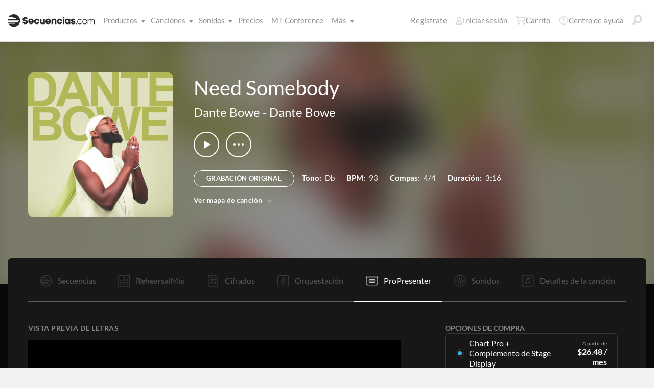

--- FILE ---
content_type: text/html; charset=utf-8
request_url: https://www.secuencias.com/songs/Dante-Bowe/Dante-Bowe/Need-Somebody/propresenter/
body_size: 29451
content:


<!DOCTYPE html>
<html lang="es">
<head id="head1"><meta name="viewport" content="width=device-width, initial-scale=1.0" /><title>
	Secuencias.com
</title>

<!-- set the encoding of your site -->
<meta charset="utf-8">
<!-- include FavIcons -->

<!-- Favicons -->
<!-- Desktop Browsers -->
<link id="commonHeader_DesktopIcon" rel="icon" type="image/svg+xml" href="https://multitracks.blob.core.windows.net/public/images/icon/favicon/favicon-svg2.svg"></link>
<meta name="theme-color" content="#ffffff">

<!-- iOS Safari -->
<link id="commonHeader_AppleTouchIcon" rel="apple-touch-icon" sizes="180x180" href="https://multitracks.blob.core.windows.net/public/images/icon/favicon/apple-touch-icon.png"></link>
<link id="commonHeader_MaskIcon" rel="mask-icon" color="#282828" href="https://multitracks.blob.core.windows.net/public/images/icon/favicon/safari-pinned-tab.svg"></link>

<!-- Android Chrome -->
<link id="commonHeader_Manifest" rel="manifest" href="https://multitracks.blob.core.windows.net/public/images/icon/favicon/manifest.json"></link>

<!-- Windows 8 and 10 -->
<meta name="msapplication-TileColor" content="#2d89ef">
<meta id="commonHeader_MsAppConfig" name="msapplication-config" href="https://multitracks.blob.core.windows.net/public/images/icon/favicon/browserconfig.xml"></meta>

<meta name="theme-color" content="#ffffff">
<meta id="commonHeader_ogTitle" property="og:title" content="Plantillas de ProPresenter para el Culto | Secuencias.com"></meta>
<meta id="commonHeader_ogDescription" property="og:description" content="Baixe Arquivos ProPresenter já prontos para músicas de adoração. Envie MIDI Notes do Playback para controlar Letras, Luzes e mais."></meta>


<input class="js-content-path" type="hidden" value="https://mtracks.azureedge.net/public/" />

<script>
	const contentPath = "https://mtracks.azureedge.net/public/";
</script>

<!-- Google tag (gtag.js) -->
<script async src="https://www.googletagmanager.com/gtag/js?id=G-MTRFTBXCQQ"></script>
<script>
	window.dataLayer = window.dataLayer || [];
	function gtag(){dataLayer.push(arguments);}
	gtag('js', new Date());

	gtag('config', 'G-MTRFTBXCQQ');
</script>
<link rel="canonical" href="https://www.secuencias.com/songs/Dante-Bowe/Dante-Bowe/Need-Somebody/propresenter/" />
<!-- Facebook Scripts -->
<script>
	var facebook_AppId = '855902331154480';
	var facebook_PixelId = '338301850346516';
	var facebookCulture = 'es_LA';
</script>
<script type="text/javascript" src="https://multitracks.blob.core.windows.net/public/scripts/v63/es/facebook.min.js?v=2"></script>
<link rel="alternate" href="https://www.multitracks.com/songs/Dante-Bowe/Dante-Bowe/Need-Somebody/propresenter/" hreflang="en" /><link rel="alternate" href="https://www.secuencias.com/songs/Dante-Bowe/Dante-Bowe/Need-Somebody/propresenter/" hreflang="es" /><link rel="alternate" href="https://www.multitracks.com.br/songs/Dante-Bowe/Dante-Bowe/Need-Somebody/propresenter/" hreflang="pt" /><link rel="alternate" href="https://www.multitracksfr.com/songs/Dante-Bowe/Dante-Bowe/Need-Somebody/propresenter/" hreflang="fr" /><link rel="alternate" href="https://www.multitracks.co.kr/songs/Dante-Bowe/Dante-Bowe/Need-Somebody/propresenter/" hreflang="ko" /><link rel="alternate" href="https://www.multitracks.id/songs/Dante-Bowe/Dante-Bowe/Need-Somebody/propresenter/" hreflang="id" /><meta property="og:type" content="website" /><meta property="og:locale" content="es_ES" /><meta property="fb:app_id" content="855902331154480" /><meta property="og:image" content="https://multitracks.blob.core.windows.net/public/images/albums/520/7785.jpg" /><meta property="og:url" content="https://www.secuencias.com/songs/Dante-Bowe/Dante-Bowe/Need-Somebody/" />

	<!-- include the site stylesheet -->
	<link media="all" rel="stylesheet" href="https://multitracks.blob.core.windows.net/public/css/v63/main.min.css?v=2">
	<!-- include jQuery library -->
	<script type="text/javascript" src="https://multitracks.blob.core.windows.net/public/scripts/v63/en/jquery.min.js?v=2"></script>
<meta name="description" content="Baixe Arquivos ProPresenter já prontos para músicas de adoração. Envie MIDI Notes do Playback para controlar Letras, Luzes e mais." /></head>
<body id="song-details"
	class="premium standard u-fix-fancybox-iframe"
	data-base-url="https://multitracks.blob.core.windows.net/public/images/propresenter/es/"
	data-pp-capo-endpoint-path="/json/song/"
	data-pp-capo-endpoint-ext="aspx"
	data-pp-capo-endpoint-action="GET"
	data-theme="dark">
	<form method="post" action="/songs/Dante-Bowe/Dante-Bowe/Need-Somebody/propresenter/" id="form1" data-add-to-setlist-enabled="0" data-add-to-library-enabled="0" data-ws-search-path="https://api.multitracks.com/search/" data-svg-path="/images/sprite.symbol.svg#" data-country-id="239" data-restricted="False" data-ws-search-action="POST" data-is-logged-in="0" data-site-id="3" class=" lang-es js-body-form" data-app-inst-key="1c61072b-67b0-4d9c-aa67-4ec4a41c9b2a" data-language-code="es" data-ws-footer-email-ext="aspx" data-ws-footer-email-path="/json/newsletter/" autocomplete="off" data-ws-footer-email-action="POST">
<div class="aspNetHidden">
<input type="hidden" name="__EVENTTARGET" id="__EVENTTARGET" value="" />
<input type="hidden" name="__EVENTARGUMENT" id="__EVENTARGUMENT" value="" />
<input type="hidden" name="__VIEWSTATE" id="__VIEWSTATE" value="y2q588fTXCRCyeOnWCqCx7bEKPv7+Sj/d4Ooyf53vKxWpArbuhIUAdNVAgY5k908uQSVrNoJ3Gls9qylvj3DJLWhahtAfzwGUYaIgGuTzdC8pi3d94TiF+WRJ/4wxjpfYPnvWtr8Ta8paTTwF97Bsh6A8LHXbPRul3DOdRFKazFF1tfaz0saGMz/adKRConqj66OHhdD5SiwuDQ3pREwjQND+dlJtvTbUpJdk0sI06aVB1yVq2wfAY9wBwi7ND68OoSEu2kKejQKhNX78d9JhycDW8zrlmltr3us10NpN0KSWj1b1ogUuEnnIthki6725DcqJnSHO+19eZKzAL6r9pwHtD8EraizwIjxZvvZiGwOHmV+dUhPBcjJY3diKn6/+58YIDgm2znzNCRRChmq6LVE/60LBph3D2q+nxeLCIcmiB4F/ep8OWZuGXJuKrIKaaLoi2+ho2/9T3Y6XUZSvtqgMSyYOYvMwWJ1dEuJmvOCX4g+jy49Q2FK4BgHpjSbFn9ndla8A0vZHByavSHy4LyTg741zVGvbaGKKM/hdqeuFxByJMy+MtpHSaIOa2UlJZ87lX2x4QX0CKmBbjM0GzcQFaMotC3opJ+9cKIDhpzKfwYn3tvQJLz5yAQjVwmwo0dtKdfMRgTDdSphlZ8JNxXK613HU/2ECPo8j9n50DdMo5lHbWM8aWYMzjp2/vORLPtihlZrwz3VBUVN6T4HCaAJgm/PKF4+mKW/SwkgmgXJiReA9ELIMu9E8hGJGlBVA+VkqzSDpUprOGj+Q/5CBuAnO5cqHdbOAOYoHF83TxriqNGDVA/IWNm0oHifNcXoJ598O5hc99oHxLd/[base64]/SPOtzG6qKAbtY0ms9WcAtrEiP9YjDdIKFOPT/+nH6ru/W8cgbN4ttsLzeyE8XdDOYDYCiJuq2PXov/sDqpzKk7nbaXMl4lADBR11zEHn6IWfVsfhS+pivvdJI1jjXH0VfO3Y/cWmKhxLkDFTHLKypNul5N/fB/DGaMcjIYQ6Bx1dvwgFEVrjPFcW2s16RijcLQxRSrOXaytO77qCU2LHaIme1ASqCHHU3X0ac6Q5PCWeipbD/eRPph7ON2OU1gws03oxEa9t12jUz+L2ROK969CalWoB/ngrIRqJjY5qcjR2G7H+AMlT7QOV5FdAoLEpowqjF8uPkIutnHmldusZfyFdxb8hSZuXaDsI3GXpYEPqXHbBkjPJy6DzbPPPTwP/3uo2SpVm4Rl0XmdpBAH1a6F7YzHyJqqxj+lHJ4of0gQM4E1Tg+bBeq4zoZKhTelcd6f4Sg9952vtKw7Mry8RBD/[base64]/U15FUYtOqvYblCSzPvCgwnumgix3AdhR3Sy/hTXslfqzuqj/hb/UR9UDbYMXkN2+m5kHDtm/zAxE9QimPRtiKGglmJNq1RS1tpX0kSTpahVd2w8tyL4bCMofOfpRcM/707Kf8gHyVlUbqF62iBlgRANA9NfJz/mrLiwh/LjIUt9BDzrC3NE7DJtg02v0fiT0qqSanfJwtcozvEEBeM+LyGzw2ddJ+RMNHOxbmOEcWmMJwGQ81qcFUWvuz7W7PTOK52bBwzPaaTFuKYJLbSTX4UTcmKVpvo2ysOnQ5xfKuI0sAb7UoZJBToV/OXjj7+5WPeqHGPd92hlY8SNAK97xzIH8cicDpRsJRima0iYHfasI1HwFdOQ5GxxFH/4kIfcybYV9hhhBaJoSr75uNqdN0F3THX8f84e/VedAR8Ml1X7CNc39A90n/HrVgypSFSUFJS4b9+dA2GYgiw2XM0sneiNi63loXodZWU0SS3dmrhaJLzTSrtUqrp3KPog0O30b6RugFhnyg0LebkR5hunWwtKYDt87LMa2Sy62fiSliTUqpy4r2O7iQd2RC5MPSCk/33whFLMeZOrJym97Pj2vC2y5PRvTJ4NjEQ5+zieOip6OnZPgyZ2301uGOaSdeGMGJN2blkl0dAEqiI9U+BZ39ztWvp/2Rnu4vJ+oBHiHDgFbpriNmqBmpCRu7BM96rGl/fEx9V/7pch8t8psjViZ3j+A0GpZPlWV3qwpx2IOgdlSTf8BnfsrmWIsKF+o7xyXr15D2SGy7BARmJu5X6fq4Pp6cQRwXDNgrrlVOAlqxuEV27xZtQHP1RlME6Ag/rsavr/i49xzNG1N0i1m6qVTq5EBQlocUz6t5P+Xp1kUZ9r6lQ/JCJHuvG8GOZUJu2tq4hrvv9afb3xTWGmsvHm2z+86tY1UD5LG0IyyqopZkC3OSGry7vGwgjYZ9ve7qWl9HXuQ8U1m+PJ6f5LROfjxSI5Yw5YbiSD24SskmlAXcBoqLXtDojYCWbChoiFI161FynEuiqvezDwaCP87fJ1dIR7ViJvMhHzyN7EsBMkmD2i1eosb/Mgq2GLk1v+/3nQ8w6LOI/649XqKeXUh7HA+zCCrWIL+R/QjoVhQVLjMfBb1EVWBVsMhmr6m7TkRohUj8p6wByide6ksJsmIaO+SLgpQnPxAnw0oObmlHaDfjeNn3eWDknG555bOm5w0jPQWoWRmyoyeKm0vSiO7GxlE8Q2pRz/tAVjsD5r/Gz4iSVqV/Np9X6EOxOxw5jMINwjiCOnMLa/hF8TZL6o6IHqcdmz7tdQLu54duDq+q37e9D/J7nTnHhgKqdrlSbF9CNTzcaOWJp9mzEZnzSgjI2JMaVRTiN47KxM3tqq29SWNutFchrYfhID05TRbmIOC8IhRF4RJqQx8rh1igAm/Yv37dBUY91C6qidym71RQACQ4r4Lvjxz/WTs4tRvr0CGOI/EbqtsfWHgabupYlws6WDdpnvFmq491jTr3/jWTNhi5XvFopySlCFbTOjGwxsLhtBPMyURBmE/td3KSg/4rYlztALb4+P1lADcaMTf1aaqa9GQsOpMYDU/r+zg6yWVs6uUO8XthDEjef3aNf5k8qbVCM8EkBSBlOJOG5XJ3zdPDTzuD563s/doG6bZQpliIwmyGpsVlUR/aQr3uKjn1RdE+B/GxflAa7EKztDr1ngc/almHR9zv+7WENe1rEk0hP+SjACbGg+HWPFEPpTDym/lOGMMveTIumN6V1qeHCg2RfdEslf8I/LnyCXn8ip4GD/n5jll0WIt6hcvwIol8nGvw77uhHAKS7fdGtXqterq7JEHh41jVprDYstmxHe6kZ2bHWQ6xjlrUUv2yGKZhbWXudFy5KMz9E15iK3UqnhWS2WR5erNLcR+iLEPZm8a+hHmy8u/0kKAr+vobxdFy1EK2ekSB4RjNz5EElyJlZg2/FWaDgycp8G1EmQmsto2DGCwJjv1gGFUeqH/k5/Y//1OqCSujoB74bcT4soQHQ0Ikhl9mRaIeVYWPfKjsl3sjLMkH0mnO2FoBeBXfBFN1n/[base64]/ofboH/gJk1GX0bfay2wrt+M5EcLfprf8Ql62KigbbKmmphXrJjl/[base64]/waeKUSdwIj02dIWBPhFUw0VKK9CWeB4K15xVwZT1dr50dmNciTLhruRhEUUf8pWbD7us57o0R2xG+17955tLEONBzvF3ZQByrPavoCDWFvaQeYW8ZTCA/yHD6fV5mBhdf7AR5376ol0Hk6b2zWh7SZ3fyNHV3vr+UHreGWOEl1SFQDQQagE+iP5Ag6tuZYa7nYS2BDRCF+4sKrsHwgHRvqeX2JQ+ZLse+jGI9e6ugnwjWk9NsEVPCJMSh33yGb3WrCGQesmiKSook1lrB9p/6ZElwEnDIZZXf19ZymxYlcUEGx9zb5LNa9MO3kGabal1JeRRGbIXfDru5Q0TaoSmq/f6u9v6QKL4xOHNRxGi+xBOWCQa1rZmsGXEGV5gmNE/JJSg1HR2lM8odYLCbFpHKRy7pNJKc+qjv054vfTKNd6xkIA1omTNU5Xb6aazxleC6juSztTHfzXQKuHxU3o0xnKxTA4+/TeRB9jw6BA86ZOUh29gxhNAd+8ZXBAO5dLTpqEms4eyGZa6edYRqqFnfuIADiXZb/2jod9ytM5XDZBY5cMm7cSUkE57ft/7MKMFqCQN2bUJijAE9gSPjNT+KhsZCrHg=" />
</div>

<script type="text/javascript">
//<![CDATA[
var theForm = document.forms['form1'];
if (!theForm) {
    theForm = document.form1;
}
function __doPostBack(eventTarget, eventArgument) {
    if (!theForm.onsubmit || (theForm.onsubmit() != false)) {
        theForm.__EVENTTARGET.value = eventTarget;
        theForm.__EVENTARGUMENT.value = eventArgument;
        theForm.submit();
    }
}
//]]>
</script>



<script type="text/javascript">
//<![CDATA[
var customerLanguage = 'es';var timeStyle = '12';var timeSeparator = ':';(function(c, l, a, r, i, t, y) {
				c[a] = c[a] || function() {
					(c[a].q = c[a].q || []).push(arguments)
				};
				t = l.createElement(r);
				t.async = 1;
				t.src = "https://www.clarity.ms/tag/" + i;
				y = l.getElementsByTagName(r)[0];
				y.parentNode.insertBefore(t, y);
			})(window, document, "clarity", "script", "52vbcold7y");window.intercomSettings = {"app_id":"kabb4vin","language_override":"es"};//]]>
</script>
<script type="text/javascript" src="https://multitracks.blob.core.windows.net/public/scripts/v63/en/usercontrols/timezone-detector.min.js?v=2" defer></script>
<script type="text/javascript">
//<![CDATA[
var globalJsEnabled = true;//]]>
</script>

<script src="https://multitracks.blob.core.windows.net/public/scripts/v63/es/WebFormsBundle.min.js?v=2" type="text/javascript"></script>
<div class="aspNetHidden">

	<input type="hidden" name="__VIEWSTATEGENERATOR" id="__VIEWSTATEGENERATOR" value="AB59C85F" />
</div>
		<noscript>
			<div>Javascript tiene que ser activada para la visualización de la página correcta</div>
		</noscript>
		<!-- allow a user to go to the main content of the page -->
		<a class="accessibility" href="#main" tabindex="21">Avanzar al Contenido</a>

		<!-- header of the page -->
		

<!-- header of the page -->
<script type="text/javascript">
//<![CDATA[
Sys.WebForms.PageRequestManager._initialize('header$ctl00', 'form1', [], [], [], 90, '');
//]]>
</script>

<div class="mobile-panel mod-left js-mobile-left js-mobile-panel">
	<a href="#" class="mobile-panel--close js-click-hide-products"></a>
	<nav id="mobile-menu-products" class="mobile-menu">
		<button class="mobile-panel--close-btn js-click-hide-products" aria-label="Cerrar menú">
			
<svg class="mobile-panel--close-btn--icon" role="graphics-symbol" aria-label="">
	<use xmlns:xlink="http://www.w3.org/1999/xlink" xlink:href="/images/sprite.symbol.svg#X-Close-thick"></use>
</svg>

		</button>
		<div class="mobile-menu--wrap">
			<ul data-menu="main" data-menu-id="0" class="mobile-menu--level js-menu-level">
				<li class="mobile-menu--item js-menu-item"><a class="mobile-menu--link js-menu-link" data-submenu="submenu-1" href="#">Productos</a></li>
				<li class="mobile-menu--item js-menu-item"><a class="mobile-menu--link js-menu-link" data-submenu="submenu-4" href="/discovery/">Canciones</a></li>
				<li class="mobile-menu--item js-menu-item"><a class="mobile-menu--link js-menu-link" data-submenu="submenu-3" href="/sounds/all/">Sonidos</a></li>
				<li id="header_pricingLinkMobile" class="mobile-menu--item js-menu-item"><a class="mobile-menu--link js-menu-link" href="/pricing/">Precios</a></li>
				<li class="mobile-menu--item js-menu-item"><a class="mobile-menu--link js-menu-link" href="/mtconference/">MT Conference</a></li>
				<li class="mobile-menu--item js-menu-item"><a class="mobile-menu--link js-menu-link" data-submenu="submenu-2" href="#">M&aacute;s</a></li>
			</ul>
			<!-- Submenu 1 -->
			<ul data-menu="submenu-1" data-menu-id="1" class="mobile-menu--level js-menu-level">
				<li class="mobile-menu--item js-menu-item"><a class="mobile-menu--link js-menu-link" href="/products/multitracks-one/">Secuencias One</a></li>
				<li class="mobile-menu--item js-menu-item"><a class="mobile-menu--link js-menu-link" href="/products/live-bundle/">Plan En Vivo</a></li>
				<li class="mobile-menu--item js-menu-item"><a class="mobile-menu--link js-menu-link" href="/products/rehearse-bundle/">Plan de Ensayo</a></li>
				<li class="mobile-menu--item js-menu-item"><a class="mobile-menu--link js-menu-link" href="/products/mt-complete/">MT Complete<span class="mobile-menu--link--badge">Nuevo</span></a></li>
				<li id="header_cslLinkMobile" class="mobile-menu--item js-menu-item"><a class="mobile-menu--link js-menu-link" href="/products/churchstreaminglicense/">Licencias para iglesias</a></li>
				<li class="mobile-menu--item js-menu-item"><a class="mobile-menu--link js-menu-link" href="/products/tracks/">Tracks</a></li>
				<li class="mobile-menu--item js-menu-item"><a class="mobile-menu--link js-menu-link" href="/products/playback/">Playback</a></li>
				<li class="mobile-menu--item js-menu-item"><a class="mobile-menu--link js-menu-link" href="/products/playback/rentals/">Playback Rentals</a></li>
				<li class="mobile-menu--item js-menu-item"><a class="mobile-menu--link js-menu-link" href="/products/cloud/">Cloud Pro</a></li>
				<li class="mobile-menu--item js-menu-item"><a class="mobile-menu--link js-menu-link" href="/products/rehearsalmix/">RehearsalMix</a></li>
				<li id="header_chartBuilderLinkMobile" class="mobile-menu--item js-menu-item"><a class="mobile-menu--link js-menu-link" href="/products/chartbuilder/">ChartBuilder</a></li>
				<li class="mobile-menu--item js-menu-item"><a class="mobile-menu--link js-menu-link" href="/products/chartbuilder/solopractice/">Práctica Individual</a></li>
				<li class="mobile-menu--item js-menu-item"><a href="/products/chartpro/" id="header_chartsPage" class="mobile-menu--link js-menu-link">Chart Pro</a></li>
				<li class="mobile-menu--item js-menu-item"><a class="mobile-menu--link js-menu-link" href="/products/propresenter">Plantillas ProPresenter</a></li>
				<li class="mobile-menu--item js-menu-item"><a class="mobile-menu--link js-menu-link" href="/products/sounds/">Sonidos</a></li>
			</ul>
			<ul data-menu="submenu-2" data-menu-id="2" class="mobile-menu--level js-menu-level">
				<li class="mobile-menu--item js-menu-item"><a class="mobile-menu--link js-menu-link" href="/about/">Acerca de</a></li>
				<li class="mobile-menu--item js-menu-item"><a class="mobile-menu--link js-menu-link" href="https://www.dirigeenexcelencia.com" target="_blank">Dirige en Excelencia</a></li>
				<li class="mobile-menu--item js-menu-item"><a class="mobile-menu--link js-menu-link" href="/careers/">Carreras</a></li>
				<li class="mobile-menu--item js-menu-item"><a class="mobile-menu--link js-menu-link" href="/sessions/">Sesiones</a></li>
				<li class="mobile-menu--item js-menu-item"><a class="mobile-menu--link js-menu-link" href="/training/">Capacitación</a></li>
			</ul> <!-- /.mobile-menu-level -->
			<ul data-menu="submenu-3" data-menu-id="3" class="mobile-menu--level js-menu-level">
				<li class="mobile-menu--item js-menu-item"><a class="mobile-menu--link js-menu-link" href="/products/sounds/">¿Qué son los Sonidos?</a></li>
				<li class="mobile-menu--item js-menu-item"><a class="mobile-menu--link js-menu-link" href="/products/sounds/ambient-pads/">Pads Ambientales</a></li>
				<li id="header_navCollection" class="mobile-menu--item js-menu-item"><a class="mobile-menu--link js-menu-link" href="/sounds/patches/collections/">Colecciones</a></li>
				<li class="mobile-menu--item js-menu-item"><a class="mobile-menu--link js-menu-link" href="/sounds/bundles/">Paquetes</a></li>
				<li class="mobile-menu--item js-menu-item"><a class="mobile-menu--link js-menu-link" href="/sounds/patches/">Patches</a></li>
				<li class="mobile-menu--item js-menu-item"><a class="mobile-menu--link js-menu-link" href="/products/sounds/stageready/">StageReady</a></li>
				<li class="mobile-menu--item js-menu-item"><a class="mobile-menu--link js-menu-link" href="/products/sounds/song-specific/">Patches Específicos</a></li>
				<li class="mobile-menu--item js-menu-item"><a class="mobile-menu--link js-menu-link" href="/products/sounds/kemper/">Kemper</a></li>
				<li class="mobile-menu--item js-menu-item"><a class="mobile-menu--link js-menu-link" href="/products/drum-samples/">Muestras de batería</a></li>
				<li class="mobile-menu--item js-menu-item"><a class="mobile-menu--link js-menu-link" href="/sounds/soundbeds/">Música de fondo</a></li>
				<li class="mobile-menu--item js-menu-item"><a class="mobile-menu--link js-menu-link" href="/sounds/templates/">Plantillas</a></li>
				<li class="mobile-menu--item js-menu-item"><a class="mobile-menu--link js-menu-link" href="/sounds/loops/">Loops</a></li>
				<li class="mobile-menu--item js-menu-item"><a class="mobile-menu--link js-menu-link" href="/producers/">Productores</a></li>
				<li class="mobile-menu--item js-menu-item"><a class="mobile-menu--link js-menu-link" href="/sounds/all/">Ver todos los sonidos</a></li>
			</ul> <!-- /.mobile-menu-level -->
			<ul data-menu="submenu-4" data-menu-id="4" class="mobile-menu--level js-menu-level">
				<li class="mobile-menu--item js-menu-item"><a class="mobile-menu--link js-menu-link" href="/resources/">Recursos</a></li>
				<li class="mobile-menu--item js-menu-item"><a class="mobile-menu--link js-menu-link" href="/discovery/">Buscar Canciones</a></li>
				<li class="mobile-menu--item js-menu-item"><a class="mobile-menu--link js-menu-link" href="/songs/">Éxitos</a></li>
				<li class="mobile-menu--item js-menu-item"><a class="mobile-menu--link js-menu-link" href="/songs/?order=recent&label=Novedades">Novedades</a></li>
				<li class="mobile-menu--item js-menu-item"><a class="mobile-menu--link js-menu-link" href="/artists/">Artistas</a></li>
				<li class="mobile-menu--item js-menu-item"><a class="mobile-menu--link js-menu-link" href="/albums/">Álbumes</a></li>
				<li class="mobile-menu--item js-menu-item"><a class="mobile-menu--link js-menu-link" href="/mtcomplete/">
					MT Complete<span class="mobile-menu--link--badge">Nuevo</span></a></li>
			</ul> <!-- /.mobile-menu-level -->
			<!-- /.mobile-menu-level -->
		</div>
		<!-- /.mobile-menu-wrap -->
	</nav>
	<!-- /.mobile-menu -->
</div>
<!-- /.mobile-panel -->

<div class="mobile-panel mod-right js-mobile-right js-mobile-panel">
	<a href="#" class="mobile-panel--close js-click-hide-account"></a>
	<nav id="mobile-menu-account" class="mobile-menu">
		<button class="mobile-panel--close-btn js-click-hide-account" aria-label="Cerrar menú">
			
<svg class="mobile-panel--close-btn--icon" role="graphics-symbol" aria-label="">
	<use xmlns:xlink="http://www.w3.org/1999/xlink" xlink:href="/images/sprite.symbol.svg#X-Close-thick"></use>
</svg>

		</button>
		<div class="mobile-menu--wrap">
			<ul data-menu="main" data-menu-id="0" class="mobile-menu--level js-menu-level">
				<li id="header_registerLinkMobile" class="mobile-menu--item js-menu-item"><a class="mobile-menu--link js-menu-link" href="/register/">Regístrate</a></li>
				<li id="header_loginItemMobile" class="mobile-menu--item js-menu-item">
					<a href="/login/?ReturnUrl=/songs/Dante-Bowe/Dante-Bowe/Need-Somebody/propresenter/" id="header_loginLinkMobile" class="mobile-menu--link js-menu-link">
						Iniciar sesión
					</a>
				</li>
				
				
				
				<li class="mobile-menu--item js-menu-item"><a href="/cart/" id="header_mobileCartButton" class="mobile-menu--link js-menu-link js-cart-count">Carrito</a></li>
				<li class="mobile-menu--item js-menu-item"><a href="https://helpcenter.multitracks.com/es/" id="header_supportLinkMobile" class="mobile-menu--link js-menu-link">Centro de ayuda</a></li>
			</ul>
			
			
			
			<ul id="header_accountSectionMobile4" data-menu="submenu-1-3" data-menu-id="4" class="mobile-menu--level js-menu-level">
				<li class="mobile-menu--item js-menu-item"><a class="mobile-menu--link js-menu-link" href="/premium/setlists/">Repertorios</a></li>
				<li class="mobile-menu--item js-menu-item"><a class="mobile-menu--link js-menu-link" href="/premium/setlists/serviceTypes/">Tipos de Servicios</a></li>
				<li class="mobile-menu--item js-menu-item"><a class="mobile-menu--link js-menu-link" href="/premium/setlists/planningcenter/plan/import.aspx">Importar</a></li>
				<li class="mobile-menu--item js-menu-item"><a class="mobile-menu--link js-menu-link" href="/premium/setlists/planningcenter/song/link.aspx">Enlace a la canción</a></li>
			</ul>
			<ul id="header_accountSectionMobile5" data-menu="submenu-1-4" data-menu-id="5" class="mobile-menu--level js-menu-level">
				<li class="mobile-menu--item js-menu-item"><a class="mobile-menu--link js-menu-link" href="/premium/playback/rentals/">Rentas</a></li>
				<li class="mobile-menu--item js-menu-item"><a class="mobile-menu--link js-menu-link" href="/premium/custom/">Click & Guía Personalizados</a></li>
			</ul>
			<ul id="header_accountSectionMobile6" data-menu="submenu-1-5" data-menu-id="6" class="mobile-menu--level js-menu-level">
				<li class="mobile-menu--item js-menu-item"><a class="mobile-menu--link js-menu-link" href="/premium/chartpro/charts/">Cifrados</a></li>
				<li class="mobile-menu--item js-menu-item"><a class="mobile-menu--link js-menu-link" href="/premium/chartpro/stagedisplay/">Complemento de Stage Display</a></li>
			</ul>
		</div>
		<!-- /.mobile-menu-wrap -->
	</nav>
	<!-- /.mobile-menu -->
</div>
<!-- /.mobile-panel -->

<header class="header mod-interior remodal-bg">
	<div class="header--holder">

		<div class="header--mobile mod-es js-media-search-mobile-container">
			<a class="header--mobile--link dots mod-horiz js-click-show-products" href="#">
				<div class="dots--item"></div>
				<div class="dots--item"></div>
				<div class="dots--item"></div>
			</a>

			<a class="header--mobile--logo" href="/">
				<img src="https://multitracks.blob.core.windows.net/public/images/site/logo/3/logo-mono.svg" id="header_logo" class="header--mobile--logo--img mod-full" alt="Secuencias.com" />
				
<svg class="header--mobile--logo--img mod-mark" role="graphics-symbol" aria-label="">
	<use xmlns:xlink="http://www.w3.org/1999/xlink" xlink:href="/images/sprite.symbol.svg#mt-death-star"></use>
</svg>

			</a>

			<div class="header--mobile--right">
				<a class="header--mobile--link u-space-10r js-global-search-trigger" href="#" >
					
<svg class="header--mobile--link--icon" role="graphics-symbol" aria-label="">
	<use xmlns:xlink="http://www.w3.org/1999/xlink" xlink:href="/images/sprite.symbol.svg#Search-Input"></use>
</svg>

				</a>

				<div class="header--mobile--search search">
					<input accesskey="4" type="text" placeholder="Busca en" class="search--input input mod-search js-media-search-mobile" name="" value="">
					<a href="#" class="search--submit js-media-search-mobile-btn">
						
<svg class="search--submit--icon" role="graphics-symbol" aria-label="">
	<use xmlns:xlink="http://www.w3.org/1999/xlink" xlink:href="/images/sprite.symbol.svg#Search-Input"></use>
</svg>

					</a><!-- /.search-submit -->
				</div><!-- /.header-mobile-search -->

				<a href="#" class="header--mobile--search--close btn-text js-media-search-mobile-close">Cancelar</a><!-- /.search-submit -->

				<a class="header--mobile--link js-click-show-account" href="#">
					
<svg class="header--mobile--link--icon" role="graphics-symbol" aria-label="">
	<use xmlns:xlink="http://www.w3.org/1999/xlink" xlink:href="/images/sprite.symbol.svg#account"></use>
</svg>

				</a>
			</div><!-- /.header-mobile-right -->
		</div><!-- /.header-mobile -->

		<div class="header--left">
			<a class="header--left--logo" href="/">
				<img src="https://multitracks.blob.core.windows.net/public/images/site/logo/3/logo-mono.svg" id="header_logoFull" class="header--left--logo--img mod-full" alt="Secuencias.com" />
			</a>

			<div class="header--mobile mod-right">
				<a class="header--mobile--link js-click-show-account" href="#">
					
<svg class="header--mobile--link--icon" role="graphics-symbol" aria-label="">
	<use xmlns:xlink="http://www.w3.org/1999/xlink" xlink:href="/images/sprite.symbol.svg#account"></use>
</svg>

				</a>
			</div>
			<ul class="header--left--nav navigation-links">
				<li class="navigation-links--item mod-submenu js-hoverable-link">
					<a class="navigation-links--item--link" href="#">Productos
						
<svg class="navigation-links--item--menu-icon" role="graphics-symbol" aria-label="">
	<use xmlns:xlink="http://www.w3.org/1999/xlink" xlink:href="/images/sprite.symbol.svg#icon-submenu"></use>
</svg>

					</a>
					<div class="navigation-links--submenu">
						<ul class="navigation-links--submenu--wrap">
							<li class="navigation-links--submenu--item">
								<a class="navigation-links--submenu--item--link" href="/products/multitracks-one/">Secuencias One</a>
							</li>
							<li class="navigation-links--submenu--item">
								<a class="navigation-links--submenu--item--link" href="/products/live-bundle/">Plan En Vivo</a>
							</li>
							<li class="navigation-links--submenu--item">
								<a class="navigation-links--submenu--item--link" href="/products/rehearse-bundle/">Plan de Ensayo</a>
							</li>
							<li id="header_headerMTCompleteProductListItem" class="navigation-links--submenu--item">
								<a class="navigation-links--submenu--item--link" href="/products/mt-complete/">MT Complete</a>
								<span class="navigation-links--submenu--item--badge">Nuevo</span>
							</li>
							<li id="header_cslLink" class="navigation-links--submenu--item">
								<a class="navigation-links--submenu--item--link" href="/products/churchstreaminglicense/">Licencias para iglesias</a>
							</li>
							<li class="navigation-links--submenu--item">
								<a class="navigation-links--submenu--item--link" href="/products/tracks/">Tracks</a>
							</li>
							<li class="navigation-links--submenu--item">
								<a class="navigation-links--submenu--item--link" href="/products/playback/">Playback</a>
							</li>
							<li class="navigation-links--submenu--item">
								<a class="navigation-links--submenu--item--link" href="/products/playback/rentals/">Playback Rentals</a>
							</li>
							<li class="navigation-links--submenu--item">
								<a class="navigation-links--submenu--item--link" href="/products/cloud/">Cloud Pro</a>
							</li>
							<li class="navigation-links--submenu--item">
								<a class="navigation-links--submenu--item--link" href="/products/rehearsalmix/">RehearsalMix</a>
							</li>
							<li id="header_chartBuilderLink" class="navigation-links--submenu--item">
								<a class="navigation-links--submenu--item--link" href="/products/chartbuilder/">ChartBuilder</a>
							</li>
							<li class="navigation-links--submenu--item">
								<a class="navigation-links--submenu--item--link" href="/products/chartbuilder/solopractice/">Práctica Individual</a>
							</li>
							<li class="navigation-links--submenu--item">
								<a href="/products/chartpro/" id="header_chartsPageMobile" class="navigation-links--submenu--item--link">Chart Pro</a>
							</li>
							<li class="navigation-links--submenu--item">
								<a class="navigation-links--submenu--item--link" href="/products/propresenter/">Plantillas ProPresenter</a>
							</li>
							<li class="navigation-links--submenu--item">
								<a class="navigation-links--submenu--item--link" href="/products/sounds/">Sonidos</a>
							</li>
						</ul>
					</div>
				</li>
				<li class="navigation-links--item mod-submenu mod-sounds js-hoverable-link">
					<a class="navigation-links--item--link" href="/discovery/">Canciones
						
<svg class="navigation-links--item--menu-icon" role="graphics-symbol" aria-label="">
	<use xmlns:xlink="http://www.w3.org/1999/xlink" xlink:href="/images/sprite.symbol.svg#icon-submenu"></use>
</svg>

					</a>
					<div class="navigation-links--submenu">
						<ul class="navigation-links--submenu--wrap">
							<li class="navigation-links--submenu--item">
								<a class="navigation-links--submenu--item--link" href="/resources/">Recursos</a>
							</li>
							<li class="navigation-links--submenu--item">
								<a class="navigation-links--submenu--item--link" href="/discovery/">Buscar Canciones</a>
							</li>
							<li class="navigation-links--submenu--item">
								<a class="navigation-links--submenu--item--link" href="/songs/">Éxitos</a>
							</li>
							<li class="navigation-links--submenu--item">
								<a class="navigation-links--submenu--item--link" href="/songs/?order=recent&label=Novedades">Novedades</a>
							</li>
							<li class="navigation-links--submenu--item">
								<a class="navigation-links--submenu--item--link" href="/artists/">Artistas</a>
							</li>
							<li class="navigation-links--submenu--item">
								<a class="navigation-links--submenu--item--link" href="/albums/">Álbumes</a>
							</li>

							<li class="navigation-links--submenu--item">
								<a class="navigation-links--submenu--item--link" href="/mtcomplete/">
									MT Complete
								</a>
								<span class="navigation-links--submenu--item--badge">Nuevo</span>
							</li>
						</ul>
					</div>
				</li>
				<li class="navigation-links--item mod-submenu mod-sounds js-hoverable-link">
					<a class="navigation-links--item--link" href="/sounds/all/">Sonidos
						
<svg class="navigation-links--item--menu-icon" role="graphics-symbol" aria-label="">
	<use xmlns:xlink="http://www.w3.org/1999/xlink" xlink:href="/images/sprite.symbol.svg#icon-submenu"></use>
</svg>

					</a>
					<div class="navigation-links--submenu">
						<ul class="navigation-links--submenu--wrap">
							<li class="navigation-links--submenu--item">
								<a class="navigation-links--submenu--item--link" href="/products/sounds/ambient-pads/">Pads Ambientales</a>
							</li>
							<li id="header_navCollection1" class="navigation-links--submenu--item">
								<a class="navigation-links--submenu--item--link" href="/sounds/patches/collections/">Colecciones</a>
							</li>
							<li class="navigation-links--submenu--item">
								<a class="navigation-links--submenu--item--link" href="/sounds/bundles/">Paquetes</a>
							</li>
							<li class="navigation-links--submenu--item">
								<a class="navigation-links--submenu--item--link" href="/sounds/patches/">Patches</a>
							</li>
							<li class="navigation-links--submenu--item">
								<a class="navigation-links--submenu--item--link" href="/products/sounds/stageready/">StageReady</a>
							</li>
							<li class="navigation-links--submenu--item">
								<a class="navigation-links--submenu--item--link" href="/products/sounds/song-specific/">Patches Específicos</a>
							</li>
							<li class="navigation-links--submenu--item">
								<a class="navigation-links--submenu--item--link" href="/products/sounds/kemper/">Perfiles de Kemper</a>
							</li>
							<li class="navigation-links--submenu--item">
								<a class="navigation-links--submenu--item--link" href="/products/drum-samples/">Muestras de batería</a>
							</li>
							<li class="navigation-links--submenu--item">
								<a class="navigation-links--submenu--item--link" href="/sounds/soundbeds/">Música de fondo</a>
							</li>
							<li class="navigation-links--submenu--item">
								<a class="navigation-links--submenu--item--link" href="/sounds/templates/">Plantillas</a>
							</li>
							<li class="navigation-links--submenu--item">
								<a class="navigation-links--submenu--item--link" href="/sounds/loops/">Loops</a>
							</li>
							<li class="navigation-links--submenu--item">
								<a class="navigation-links--submenu--item--link" href="/producers/">Productores</a>
							</li>
							<li class="navigation-links--submenu--item">
								<a class="navigation-links--submenu--item--link" href="/products/sounds/">¿Qué son los Sonidos?</a>
							</li>
						</ul>
					</div>
				</li>
				<li id="header_pricingLink" class="navigation-links--item">
					<a class="navigation-links--item--link" href="/pricing/">Precios</a>
				</li>
				<li class="navigation-links--item">
					<a class="navigation-links--item--link" href="/mtconference/">MT Conference</a>
				</li>
				<li class="navigation-links--item mod-submenu js-hoverable-link">
					<a class="navigation-links--item--link" href="#">
						M&aacute;s
						
<svg class="navigation-links--item--menu-icon" role="graphics-symbol" aria-label="">
	<use xmlns:xlink="http://www.w3.org/1999/xlink" xlink:href="/images/sprite.symbol.svg#icon-submenu"></use>
</svg>

					</a>
					<div class="navigation-links--submenu">
						<ul class="navigation-links--submenu--wrap">
							<li class="navigation-links--submenu--item">
								<a class="navigation-links--submenu--item--link" href="/about/">Acerca de</a>
							</li>
							<li class="navigation-links--submenu--item">
								<a class="navigation-links--submenu--item--link" href="https://www.dirigeenexcelencia.com" target="_blank">Dirige en Excelencia</a>
							</li>
							<li class="navigation-links--submenu--item">
								<a class="navigation-links--submenu--item--link" href="/careers/">Carreras</a>
							</li>
							<li class="navigation-links--submenu--item">
								<a class="navigation-links--submenu--item--link" href="/sessions/">Sesiones</a>
							</li>
							<li class="navigation-links--submenu--item">
								<a class="navigation-links--submenu--item--link" href="/training/">Capacitación</a>
							</li>
						</ul>
					</div>
				</li>
			</ul>
			<!-- /.header-left-nav -->
		</div>
		<!-- /.header-left -->
		<div class="header--right mod-es">
			<ul class="header--right--nav navigation-links js-search-control">

				<li id="header_registerLink" class="navigation-links--item mod-popup">
					<a class="navigation-links--item--link" href="/register/">Regístrate
					</a>
				</li>
				<li id="header_loginItem" class="navigation-links--item mod-popup">
					<a href="/login/?ReturnUrl=/songs/Dante-Bowe/Dante-Bowe/Need-Somebody/propresenter/" id="header_loginLink" class="navigation-links--item--link">
						
<svg class="navigation-links--item--icon mod-account" role="graphics-symbol" aria-label="">
	<use xmlns:xlink="http://www.w3.org/1999/xlink" xlink:href="/images/sprite.symbol.svg#account"></use>
</svg>

						Iniciar sesión
					</a>
				</li>
				<li class="navigation-links--item mod-popup js-hoverable-link">
					
					
					<!-- /.nav-links-popup -->
				</li>
				<!-- /.navigation-links-item -->

				<li class="navigation-links--item mod-popup js-hoverable-link">
					<a href="/cart/" id="header_cartButton" class="navigation-links--item--link mod-cart js-cart-count">
						
<svg class="navigation-links--item--icon" role="graphics-symbol" aria-label="">
	<use xmlns:xlink="http://www.w3.org/1999/xlink" xlink:href="/images/sprite.symbol.svg#cart"></use>
</svg>

						Carrito
					</a>
					<div class="navigation-links--popup cart-popup">
						<div class="cart-popup--wrap">
							<div id="header_emptycart" class="cart-popup--emptycart js-empty-cart">
								<h3>Su carrito esta vac&iacute;o</h3>
								<p>Pero quiere estar lleno. Llena lo con MultiTracks, CustomMixes®, RehearsalMixes y más.</p>
							</div>
							
							<!-- /.cart-popup-checkout-box -->
							
						</div>
					</div>
					<!-- /.nav-links-popup -->
				</li>
				<!-- /.navigation-links-item -->

				<li class="navigation-links--item">
					<a href="https://helpcenter.multitracks.com/es/" id="header_supportLink" class="navigation-links--item--link">
						
<svg class="navigation-links--item--icon" role="graphics-symbol" aria-label="">
	<use xmlns:xlink="http://www.w3.org/1999/xlink" xlink:href="/images/sprite.symbol.svg#support"></use>
</svg>

						Centro de ayuda
					</a>
				</li>

				<li class="navigation-links--item">
					<a href="#" class="navigation-links--item--link js-global-search-trigger">
						
<svg class="navigation-links--item--icon" role="graphics-symbol" aria-label="">
	<use xmlns:xlink="http://www.w3.org/1999/xlink" xlink:href="/images/sprite.symbol.svg#Search-Input"></use>
</svg>

					</a>
				</li> <!-- /.navigation-links-item -->
				<!-- /.navigation-links-item -->
			</ul>
			<!-- /.header-right-nav -->
		</div>
		<!-- /.header-right -->
	</div>
	<!-- /.header-holder -->
</header>
<!-- /.header -->

<template class="js-media-search-artist">
	<a href="#" class="media-search--results--item mod-artists js-media-search-item-link">
		<img class="media-search--results--item--img js-media-search-item-img" src="" srcset="">
		<div class="media-search--results--item--text">
			<span class="media-search--results--item--title js-media-search-item-title"></span>
		</div>
	</a>
</template>

<template class="js-media-search-album">
	<a href="#" class="media-search--results--item mod-albums js-media-search-item-link">
		<img class="media-search--results--item--img js-media-search-item-img" src="" srcset="">
		<div class="media-search--results--item--text">
			<span class="media-search--results--item--title js-media-search-item-title"></span>
			<span class="media-search--results--item--sub-title js-media-search-item-subtitle"></span>
		</div>
	</a>
</template>

<template class="js-media-search-song">
	<a href="#" class="media-search--results--item mod-songs js-media-search-item-link">
		<div class="media-search--results--item--text">
			<span class="media-search--results--item--title js-media-search-item-title"></span>
			<span class="media-search--results--item--sub-title js-media-search-item-subtitle"></span>
		</div>
	</a>
</template>

<template class="js-media-search-holder">
	<div class="media-search--results--section js-media-group">
		<div class="media-search--results--section--header">
			<span class="media-search--results--section--header--type js-holder-title"></span>
			<a href="#" class="media-search--results--section--header--link js-media-see-more u-hide" tabindex="-1">Ver más</a>
		</div>
		<div class="media-search--results--section--content js-media-group-results">
		</div>
	</div>
</template>

<div id="search-app"></div>



<div data-modal-id="add-to-setlist" data-csl="1"  data-show-pinned="0" class="modal mod-vue">
	<div data-modal-action="close" class="u-hide"></div>
	<div
		data-vue-app="add-to-setlist"
		data-endpoint-path="/json/setlist/songactions/"
		data-endpoint-ext="aspx"
		data-endpoint-action="POST"
		data-user-locale="es"
		data-user-date-format="n/j/Y"
		data-user-time-format="h:i K"
		data-is-twenty-four="0">
	</div>
	<template class="js-keypicker-template">
		<h2 class="form-row--label u-color-gray-6">Tono</h2>
		<div class="keypicker--container js-keypicker-container"></div>
		<div class="keypicker--container">
			<div class="keypicker--btn filter-select--tip">
				<input class="keypicker--btn--input js-keypicker-accidental js-keypicker-flat"
					id="radio10" type="checkbox" name="accidental" value="flat" />
				<label class="keypicker--btn--label" for="radio10">
					
<svg class="keypicker--btn--icon" role="graphics-symbol" aria-label="">
	<use xmlns:xlink="http://www.w3.org/1999/xlink" xlink:href="/images/sprite.symbol.svg#flat"></use>
</svg>

				</label>
			</div>
			<div class="keypicker--btn filter-select--tip">
				<input class="keypicker--btn--input js-keypicker-accidental js-keypicker-sharp"
					id="radio9" type="checkbox" name="accidental" value="sharp" />
				<label class="keypicker--btn--label" for="radio9">
					
<svg class="keypicker--btn--icon" role="graphics-symbol" aria-label="">
	<use xmlns:xlink="http://www.w3.org/1999/xlink" xlink:href="/images/sprite.symbol.svg#sharp"></use>
</svg>

				</label>
			</div>
		</div>
	</template>
	<template class="js-keypicker-note-template">
		<div class="keypicker--btn">
			<input class="keypicker--btn--input js-keypicker-note" id="radio1" type="radio" name="key" value="" />
			<label class="keypicker--btn--label js-keypicker-note-label" for="radio1"></label>
		</div>
	</template>
</div>


<input name="header$timezone$timeOffset" type="hidden" id="header_timezone_timeOffset" class="js-timezone-offset" />
<input name="header$timezone$timeZoneCode" type="hidden" id="header_timezone_timeZoneCode" class="js-timezone-code" />

 














<!-- MT Conference Banner -->




<input name="header$cloudPdfChartsEnabled" type="hidden" id="header_cloudPdfChartsEnabled" class="js-cloud-pdf-charts-enabled" value="true" />

<script type="text/javascript" src="https://multitracks.blob.core.windows.net/public/scripts/v63/es/main/util-action-notification.min.js?v=2"></script>
<script type="text/javascript" src="https://multitracks.blob.core.windows.net/public/scripts/v63/es/main/util-app-insights.min.js?v=2"></script>
<script type="text/javascript" src="https://multitracks.blob.core.windows.net/public/scripts/v63/es/main/site-header.min.js?v=2" defer></script>


		<div id="dynaCacheBody">
	

			<div class="wrapper mod-gray">
				
<div class="song-banner">
	<div class="song-banner--hero">
		<div class="song-banner--hero--img" style="background-image: url(https://multitracks.blob.core.windows.net/public/images/albums/568/7785.jpg)"></div>
	</div>
	<div class="song-banner--info--holder">
		<div class="song-banner--info--album">

			<!-- Multi of the month banner -->
			

			<!-- POTW banner -->
			

			<img class="u-img"
				alt="Need Somebody Por Dante Bowe"
				src="https://multitracks.blob.core.windows.net/public/images/albums/284/7785.jpg"
				srcset="https://multitracks.blob.core.windows.net/public/images/albums/284/7785.jpg,
					https://multitracks.blob.core.windows.net/public/images/albums/568/7785.jpg 2x">
		</div>

		<div class="song-banner--info">
			<h1 class="song-banner--title">Need Somebody</h1>
			<h2 class="song-banner--artist">
				<a href="/artists/Dante-Bowe/">Dante Bowe</a> - 
				<a href="/songs/Dante-Bowe/Dante-Bowe/">Dante Bowe</a>
			</h2>

			<div class="song-banner--btn--holder">
				

				<a href="#" class="song-banner--btn song-banner--tip--opener js-player-opener"
					data-stem-id="26251125"
					data-song-id="30069"
					data-stem-mobile-title="Need Somebody (Db)"
					data-stem-title="Need Somebody (Db)"
					data-mix-types="false"
					data-key-id="0"
					data-source="public"
					data-song-duration="196.129048"
					data-preview-begin="120"
					data-preview-end="135"
					data-waveform="https://multitracks.blob.core.windows.net/public/images/stem/26251125.png"
					data-autoplay="1"
					data-preview-player="1"
					style="display: inline-block">

					
<svg class="u-icon" role="graphics-symbol" aria-label="">
	<use xmlns:xlink="http://www.w3.org/1999/xlink" xlink:href="/images/sprite.symbol.svg#btn-play"></use>
</svg>

				</a>

				<div class="song-banner--btn btn-action tiny-menu--trigger is-click js-inner-link js-tiny-menu u-is-clickable">
					
<svg class="u-icon" role="graphics-symbol" aria-label="">
	<use xmlns:xlink="http://www.w3.org/1999/xlink" xlink:href="/images/sprite.symbol.svg#btn-more"></use>
</svg>

					<div class="tiny-menu mod-song-details mod-right-mobile">
						<a class="tiny-menu--link js-inner-link" href="https://music.apple.com/us/album/need-somebody/1689253379?i=1689254307" style="display: block">Escuchar en Apple Music</a>
						<a class="tiny-menu--link js-inner-link" href="https://open.spotify.com/track/5vTyz1cYa9qaHKTVEpR3K2?si=44a0d11cbffd430b" style="display: block">Escuchar en Spotify</a>
						<a class="tiny-menu--link js-inner-link" href="/songs/?label=Dante Bowe&albumID=7785">Toda la música de Dante Bowe</a>
						
								<a class="tiny-menu--link js-inner-link" href="/artists/Dante-Bowe/">Más de Dante Bowe</a>
							
					</div>
				</div>
			</div>

			<div class="song-banner--master--details info-tip info-tip--opener">
				<span class="song-banner--master">Grabación Original</span>
				<div class="song-banner--master--info-tip--slide info-tip--slide u-hide-mobile" data-placement="right-end">
					<p class="song-banner--master--info-tip--text">Los tracks de esta canción proceden de la Grabación Maestra Original.</p>
					<a class="song-banner--master--info-tip--link mod-brand mod-no-underline" href="/products/tracks/">Conoce M&aacute;s</a>
				</div>
				<dl class="song-banner--meta-list">
					<div class="song-banner--meta-list--group">
						<dt class="song-banner--meta-list--term">
							Tono:
						</dt>
						<dd class="song-banner--meta-list--desc">
							Db
						</dd>
					</div>
					<div class="song-banner--meta-list--group">
						<dt class="song-banner--meta-list--term">
							BPM:
						</dt>
						<dd class="song-banner--meta-list--desc">
							93
						</dd>
					</div>
					<div class="song-banner--meta-list--group" style="display:">
						<dt class="song-banner--meta-list--term">
							Compas:
						</dt>
						<dd class="song-banner--meta-list--desc">
							4/4
						</dd>
					</div>
					<div class="song-banner--meta-list--group">
						<dt class="song-banner--meta-list--term">
							Duración:
						</dt>
						<dd class="song-banner--meta-list--desc">
							3:16
						</dd>
					</div>
				</dl>
			</div>

			<div class="song-banner--song-sections--wrapper js-control-song-wrapper">
				<div class="song-banner--song-sections--controls js-control-song-map u-hide-mobile">
					<span class="song-banner--song-sections--open js-open-song-map">Ver mapa de canción</span>
					<span class="song-banner--song-sections--close js-close-song-map u-hide">Ocultar mapa de canciones</span>
					<span class="song-banner--song-sections--carat"></span>
				</div>
				<div id="songDetailsHeader_songMapSection" class="song-banner--song-sections u-hide-mobile">
					<div class="song-banner--song-sections--list">
						<span id="songDetailsHeader_songMapContent"><div class="song-banner--song-sections--list--item song-banner--tip--opener"><div class="song-banner--song-sections--list--item--content"><span>I</span></div><span class="song-banner--tip">Intro</span></div><div class="song-banner--song-sections--list--item song-banner--tip--opener"><div class="song-banner--song-sections--list--item--content"><span>I</span></div><span class="song-banner--tip">Intro</span></div><div class="song-banner--song-sections--list--item song-banner--tip--opener"><div class="song-banner--song-sections--list--item--content"><span>V1</span></div><span class="song-banner--tip">Verso 1</span></div><div class="song-banner--song-sections--list--item song-banner--tip--opener"><div class="song-banner--song-sections--list--item--content"><span>C</span></div><span class="song-banner--tip">Coro</span></div><div class="song-banner--song-sections--list--item song-banner--tip--opener"><div class="song-banner--song-sections--list--item--content"><span>V2</span></div><span class="song-banner--tip">Verso 2</span></div><div class="song-banner--song-sections--list--item song-banner--tip--opener"><div class="song-banner--song-sections--list--item--content"><span>C</span></div><span class="song-banner--tip">Coro</span></div><div class="song-banner--song-sections--list--item song-banner--tip--opener"><div class="song-banner--song-sections--list--item--content"><span>C</span></div><span class="song-banner--tip">Coro</span></div><div class="song-banner--song-sections--list--item song-banner--tip--opener"><div class="song-banner--song-sections--list--item--content"><span>O</span></div><span class="song-banner--tip">Outro</span></div><div class="song-banner--song-sections--list--item song-banner--tip--opener"><div class="song-banner--song-sections--list--item--content"><span>F</span></div><span class="song-banner--tip">Final</span></div></span>
					</div>
				</div>
			</div>
		</div>
	</div>
</div>
<script type="application/ld+json">
{
  "@context": "http://schema.org",
  "@type": "BreadcrumbList",
  "itemListElement": [{
	"@type": "ListItem",
	"position": 1,
	"item": {
	  "@id": "https://www.secuencias.com/artists/",
	  "name": "Artists"
	}
  },{
	"@type": "ListItem",
	"position": 2,
	"item": {
	  "@id": "https://www.secuencias.com/artists/Dante-Bowe/",
	  "name": "Dante Bowe",
	  "image": "https://multitracks.blob.core.windows.net/public/images/artists/cover/512/1037.jpg"
	}
  },{
	"@type": "ListItem",
	"position": 3,
	"item": {
	  "@id": "https://www.secuencias.com/songs//Dante-Bowe/Dante-Bowe/",
	  "name": "Dante Bowe",
	  "image": "https://multitracks.blob.core.windows.net/public/images/albums/568/7785.jpg"
	}
  },{
	"@type": "ListItem",
	"position": 4,
	"item": {
	  "@id": "https://www.secuencias.com/songs/Dante-Bowe/Dante-Bowe/Need-Somebody/",
	  "name": "Need Somebody",
	  "image": "https://multitracks.blob.core.windows.net/public/images/albums/568/7785.jpg"
	}
  }]
}
</script>


				<div class="song-details--container u-container mod-propres">
					<div class="song-details--holder js-tabs">
						

<div class="song-details--nav--row u-row" id="navigation">
	<nav class="hero-nav u-col-xs-12">
		<ul class="hero-nav--list">
			<li id="songDetailsTabs_mtTab" class="hero-nav--list--item">
				<a class="" href="/songs/Dante-Bowe/Dante-Bowe/Need-Somebody/multitracks/#navigation">
					
<svg class="icon" role="graphics-symbol" aria-label="">
	<use xmlns:xlink="http://www.w3.org/1999/xlink" xlink:href="/images/sprite.symbol.svg#ds-tracks-sm"></use>
</svg>

					<span class="u-hide-mobile">Secuencias</span>
				</a>
			</li>
		
			<li id="songDetailsTabs_rmTab" class="hero-nav--list--item">
				<a class="" href="/songs/Dante-Bowe/Dante-Bowe/Need-Somebody/rehearsalmix/#navigation">
					
<svg class="icon" role="graphics-symbol" aria-label="">
	<use xmlns:xlink="http://www.w3.org/1999/xlink" xlink:href="/images/sprite.symbol.svg#ds-rehearsalmix-sm"></use>
</svg>

					<span class="u-hide-mobile">RehearsalMix</span>
				</a>
			</li>
			<li id="songDetailsTabs_chTab" class="hero-nav--list--item">
				<a class="" href="/songs/Dante-Bowe/Dante-Bowe/Need-Somebody/charts/#navigation">
					
<svg class="icon" role="graphics-symbol" aria-label="">
	<use xmlns:xlink="http://www.w3.org/1999/xlink" xlink:href="/images/sprite.symbol.svg#ds-charts-sm"></use>
</svg>

					<span class="u-hide-mobile">Cifrados</span>
				</a>
			</li>
			<li class="hero-nav--list--item">
				<a class="" href="/songs/Dante-Bowe/Dante-Bowe/Need-Somebody/orchestration/#navigation">
					
<svg class="icon" role="graphics-symbol" aria-label="">
	<use xmlns:xlink="http://www.w3.org/1999/xlink" xlink:href="/images/sprite.symbol.svg#ds-orchestration-sm"></use>
</svg>

					<span>Orquestación</span>
				</a>
			</li>
			<li id="songDetailsTabs_ppTab" class="hero-nav--list--item">
				<a class="is-active" href="/songs/Dante-Bowe/Dante-Bowe/Need-Somebody/propresenter/#navigation">
					
<svg class="icon" role="graphics-symbol" aria-label="">
	<use xmlns:xlink="http://www.w3.org/1999/xlink" xlink:href="/images/sprite.symbol.svg#ds-propresenter-sm"></use>
</svg>

					<span class="u-hide-mobile">ProPresenter</span>
				</a>
			</li>
			<li id="songDetailsTabs_patchesTab" class="hero-nav--list--item">
				<a class="" href="/songs/Dante-Bowe/Dante-Bowe/Need-Somebody/patches/#navigation">
					
<svg class="icon" role="graphics-symbol" aria-label="">
	<use xmlns:xlink="http://www.w3.org/1999/xlink" xlink:href="/images/sprite.symbol.svg#ds-sounds-sm"></use>
</svg>

					<span class="u-hide-mobile">Sonidos</span>
				</a>
			</li>
			<li id="songDetailsTabs_soTab" class="hero-nav--list--item">
				<a class="" href="/songs/Dante-Bowe/Dante-Bowe/Need-Somebody/overview/#navigation">
					
<svg class="icon" role="graphics-symbol" aria-label="">
	<use xmlns:xlink="http://www.w3.org/1999/xlink" xlink:href="/images/sprite.symbol.svg#ds-overview-sm"></use>
</svg>

					<span class="u-hide-mobile">Detalles de la canción</span>
				</a>
			</li>
		</ul><!-- /.hero-nav-list -->
	</nav><!-- /.discovery-nav -->
</div><!-- /.u-row -->

						<!-- PRO PRESENTER TAB -->
						<section id="chart" class="song-details--section--holder js-propresenter">
							<section id="purchaseOptions" class="song-details--section mod-right-col mod-purchase-box">
								<div class="song-purchase-box">
									<h3 class="song-purchase-box--header">Opciones de compra</h3>
									<!-- State: No Subs Purchased -->
									<div id="noSubsPurchased" class="song-purchase-box--option mod-dbl-sub">
										<div class="song-purchase-box--option--top">
											<div class="song-purchase-box--option--top--name radio">
												<label for="noSubs" class="song-purchase-box--option--top--label">
												</label>
												<input id="noSubs" name="purchaseOption" class="song-purchase-box--option--top--input radio--btn" type="radio" />
												<label for="noSubs" class="radio--innards"></label>
												<p class="song-purchase-box--option--top--title radio--label">
													Chart Pro +
													<br />
													Complemento de Stage Display
												</p>
											</div>

											<div class="song-purchase-box--option--top--price">
												<span class="song-purchase-box--option--top--price--start">A partir de</span>
												<span class="u-currency-sign">$</span><span class="u-currency-amount" data-currency-code="USD">26.48</span> / mes
											</div>

										</div>
										<div class="song-purchase-box--option--bottom">
											<div class="song-purchase-box--option--bottom--description mod-paragraph">
												<span class="u-bold">Stage Display Add-on</span> te proporciona cifrados y archivos ProPresenter para 16 canciones al mes como parte de una suscripción a <span class="u-bold">Chart Pro</span>, incluyendo:
											</div>

											<ul class="song-purchase-box--option--bottom--description--list">
												<li class="song-purchase-box--option--bottom--description--list-item">Letras exactas que coinciden con el cifrado</li>
												<li class="song-purchase-box--option--bottom--description--list-item">Haz tuyas las plantillas con la personalización de estilos</li>
												<li class="song-purchase-box--option--bottom--description--list-item">Disponibles formatos de 1, 2 ó 4 líneas por desliza</li>
												<li class="song-purchase-box--option--bottom--description--list-item">Acordes para tu equipo en el despliegue escénico</li>
											</ul>

											<div class="song-purchase-box--option--bottom--description mod-two">
												<span>Todo incluido en <span class="u-bold">Chart Pro</span>:</span>
												<ul class="song-purchase-box--option--bottom--description--list mod-two">
													<li class="song-purchase-box--option--bottom--description--list-item">Accede a todo nuestro catálogo de 29,000+ Cifrados</li>
													<li class="song-purchase-box--option--bottom--description--list-item">Descarga cifrados en PDF totalmente personalizados para hasta 200 canciones / año.</li>
													<li class="song-purchase-box--option--bottom--description--list-item">Descargas y exportaciones ilimitadas de cifrados en PDF</li>
													<li class="song-purchase-box--option--bottom--description--list-item">Búsqueda e importación de letras en ProPresenter</li>
													<li class="song-purchase-box--option--bottom--description--list-item">Acceso a cifrados mediante ChartBuilder&reg;</li>
													<li class="song-purchase-box--option--bottom--description--list-item">Personaliza el Cifrado más adecuado para ti</li>
													<li class="song-purchase-box--option--bottom--description--list-item">Carga tus propios PDF</li>
												</ul>

											</div>

											<a href="/products/propresenter/#pricing" target="_blank" class="song-purchase-box--option--bottom--link">Conoce M&aacute;s</a>
											<a href="/pricing/review.aspx?addProductsID=[108,117]" id="subscribeProPresenter" class="song-purchase-box--option--bottom--btn btn-large">Suscr&iacute;bete</a>
										</div>
									</div>

									<!-- State: Subs Chart Pro Purchased, stage display unpurchased -->
									

									<!-- State: Stage Display Add On template unpurchased -->
									<!-- if no credits left, just hide the button in this div -->
									

									<!-- State: purchased with stage display add on -->
									

									<!-- State: Single Template Purchased-->
									

									<!-- State: Single Template Unpurchased -->
									<div id="singleUnpurchased" class="song-purchase-box--option">
										<div class="song-purchase-box--option--top">
											<div class="song-purchase-box--option--top--name radio">
												<label for="purchase" class="song-purchase-box--option--top--label">
												</label>
												<input id="purchase" name="purchaseOption" class="song-purchase-box--option--top--input radio--btn" type="radio" />
												<label for="purchase" class="radio--innards"></label>
												<p class="song-purchase-box--option--top--title radio--label">
													Plantilla de ProPresenter
												</p>
											</div>

											<div class="song-purchase-box--option--top--price">
												<span id="individualTemplatePrice"><span class="u-currency-sign">$</span><span class="u-currency-amount" data-currency-code="USD">5</span></span>
											</div>

										</div>
										<div class="song-purchase-box--option--bottom">
											<ul class="song-purchase-box--option--bottom--description--list">
												<li class="song-purchase-box--option--bottom--description--list-item">Letras exactas que coinciden con el cifrado</li>
												<li class="song-purchase-box--option--bottom--description--list-item">Haz tuyas las plantillas con la personalización de estilos</li>
												<li class="song-purchase-box--option--bottom--description--list-item">Disponibles formatos de 1, 2 ó 4 líneas por desliza</li>
												<li class="song-purchase-box--option--bottom--description--list-item">Acordes para tu equipo en el despliegue escénico</li>
											</ul>
											<a href="/products/propresenter" class="song-purchase-box--option--bottom--link">Conoce M&aacute;s</a>
											<div id="buyProPresenter" class="js-price-content" data-content="proPresenterTab"></div>
										</div>
									</div>

								</div>
							</section>

							<section class="song-details--section mod-right-col mod-controls is-chords-lyrics">
								

								<div class="static-note u-mar-bottom-24 is-hidden">
									<span>Production cues disponibles para esta canción.</span>
									<div class="info-tip mod-bottom mod-hoverable">
										<a href="#" class="info-tip--opener info-tip--style">
											
<svg class="info-tip--opener--icon" role="graphics-symbol" aria-label="">
	<use xmlns:xlink="http://www.w3.org/1999/xlink" xlink:href="/images/sprite.symbol.svg#Info"></use>
</svg>

										</a>
										<div class="info-tip--slide">
											<p>Sincroniza esta plantilla de ProPresenter con las tracks en Playback utilizando Notas de producción, disponibles con un <a href="/products/cloud/">Cloud Pro</a> suscripción.</p>
										</div>
									</div>
								</div>

								<div class="btn-holder mod-full u-mar-bottom-24 ">
									<a href="#" class="btn btn-large mod-secondary js-request-production-cues">Solicitar Production Cues</a>
								</div>

								

<div class="filter-panel--toggle u-mar-top-15 ">
	
	<div class="filter-select">
		<h2 class="filter-select--text">Posición de Letras</h2>
		<div class="filter-select--container mod-panel">
			<div class="filter-select--lg-btn">
				<input class="filter-select--btn--input js-propresenter-setting js-propresenter-full-lower" id="Full" type="radio" name="lyricPosition" data-preview-value="full" value="1" checked="" data-filter-id="lyricPosition">
				<label class="filter-select--btn--lg-label mod-no-icon" for="Full">
					<span class="filter-select--btn--lg-label--text mod-no-icon">Pantalla Completa</span>
				</label>
			</div>
			<div class="filter-select--lg-btn">
				<input class="filter-select--btn--input js-propresenter-setting js-propresenter-full-lower" id="Lower" type="radio" name="lyricPosition" data-preview-value="lower" value="2" data-filter-id="lyricPosition">
				<label class="filter-select--btn--lg-label mod-no-icon" for="Lower">
					<span class="filter-select--btn--lg-label--text mod-no-icon">Tercera inferior</span>
				</label>
			</div>
		</div>
	</div>
	<div class="filter-select mod-sq">
		<h2 class="filter-select--text">Linea por dispositiva</h2>
		<div class="filter-select--container mod-panel">
			<div class="filter-select--btn">
				<input class="propresenter--lines filter-select--btn--input js-propresenter-setting js-stage-display-input js-propresenter-line-1" id="line1" type="radio" name="lineCount" data-preview-value="1" value="1" checked="" data-filter-id="lineCount">
				<label class="propresenter--lines filter-select--btn--label" for="line1">1</label>
			</div>
			<div class="filter-select--btn">
				<input class="propresenter--lines filter-select--btn--input js-propresenter-setting js-stage-display-input" id="line2" type="radio" name="lineCount" data-preview-value="2" value="2" data-filter-id="lineCount">
				<label class="propresenter--lines filter-select--btn--label" for="line2">2</label>
			</div>
			<div class="filter-select--btn">
				<input class="propresenter--lines filter-select--btn--input js-propresenter-setting js-stage-display-input js-propresenter-line-4" id="line3" type="radio" name="lineCount" data-preview-value="4" value="4" data-filter-id="lineCount">
				<label class="propresenter--lines filter-select--btn--label" for="line3">4</label>
			</div>
		</div><!-- /.filter-select-container -->
	</div><!-- /.filter-select -->

	<input type="checkbox" name="customChart" class="filter-panel--toggle--input" id="customChart" checked>
	<div class="filter-panel">
		<div class="filter-select">
			<h2 class="filter-select--text">Estilo de Letra</h2>
			<div class="filter-select--container mod-panel">
				<div class="filter-select--lg-btn">
					<input class="filter-select--btn--input js-propresenter-setting" id="Arial" type="radio" name="fontType" data-preview-value="arial" value="1" checked="" data-filter-id="fontType">
					<label class="filter-select--btn--lg-label mod-no-icon" for="Arial">
						<span class="filter-select--btn--lg-label--text mod-no-icon">Arial</span>
					</label>
				</div>
				<div class="filter-select--lg-btn">
					<input class="filter-select--btn--input js-propresenter-setting" id="lora" type="radio" name="fontType" data-preview-value="lora" value="2" data-filter-id="fontType">
					<label class="filter-select--btn--lg-label mod-no-icon" for="lora">
						<span class="filter-select--btn--lg-label--text mod-no-icon">Lora</span>
					</label>
				</div>
				<div class="filter-select--lg-btn">
					<input class="filter-select--btn--input js-propresenter-setting" id="Montserrat" type="radio" name="fontType" data-preview-value="montserrat" value="3" data-filter-id="fontType">
					<label class="filter-select--btn--lg-label mod-no-icon" for="Montserrat">
						<span class="filter-select--btn--lg-label--text mod-no-icon">Montserrat</span>
					</label>
				</div>
				<div class="filter-select--lg-btn">
					<input class="filter-select--btn--input js-propresenter-setting" id="Oswald" type="radio" name="fontType" data-preview-value="oswald" value="4" data-filter-id="fontType">
					<label class="filter-select--btn--lg-label mod-no-icon" for="Oswald">
						<span class="filter-select--btn--lg-label--text mod-no-icon">Oswald</span>
					</label>
				</div>
			</div><!-- /.filter-select-container -->
		</div><!-- /.filter-select -->

		<div class="filter-select">
			<h2 class="filter-select--text">Formato de Letras</h2>
			<div class="filter-select--container mod-panel">
				<div class="filter-select--lg-btn">
					<input class="filter-select--btn--input js-propresenter-setting" id="allcaps" type="radio" name="fontCaps" data-preview-value="allcaps" value="1" checked="" data-filter-id="fontCaps">
					<label class="filter-select--btn--lg-label" for="allcaps">
						
<svg class="filter-select--btn--lg-label--icon" role="graphics-symbol" aria-label="">
	<use xmlns:xlink="http://www.w3.org/1999/xlink" xlink:href="/images/sprite.symbol.svg#all-caps"></use>
</svg>

						<span class="filter-select--btn--lg-label--text">Mayuscula</span>
					</label>
				</div>
				<div class="filter-select--lg-btn">
					<input class="filter-select--btn--input js-propresenter-setting" id="titlecase" type="radio" name="fontCaps" data-preview-value="titlecase" value="2" data-filter-id="fontCaps">
					<label class="filter-select--btn--lg-label" for="titlecase">
						
<svg class="filter-select--btn--lg-label--icon" role="graphics-symbol" aria-label="">
	<use xmlns:xlink="http://www.w3.org/1999/xlink" xlink:href="/images/sprite.symbol.svg#title-case"></use>
</svg>

						<span class="filter-select--btn--lg-label--text">Normal</span>
					</label>
				</div>
			</div>
		</div>

		<div class="filter-toggle u-mar-bottom-20">
			<h2 class="filter-select--text">Visualización Desde Plataforma</h2>
			<span>Chord Pro incluido en Notas de Diapositivas</span>
		</div>

		<div class="js-stage-display-holder">
			<div class="keypicker js-keypicker js-pp-keypicker" >
				<h2 class="keypicker--text">Tono</h2>
				<div class="keypicker--container js-keypicker-container">
					
							<div class="keypicker--btn">
								<input class="keypicker--btn--input js-keypicker-note "
									id="radio0"
									type="radio"
									name="key"
									value="C"
									data-filter-id="key"
									data-sharp-id="13"
									data-flat-id="0"
									 />
								<label class="keypicker--btn--label js-keypicker-note-label" for="radio0">C</label>
							</div>
							<!-- /.filter-select-btn -->
						
							<div class="keypicker--btn">
								<input class="keypicker--btn--input js-keypicker-note is-current-root"
									id="radio1"
									type="radio"
									name="key"
									value="D"
									data-filter-id="key"
									data-sharp-id="19"
									data-flat-id="17"
									 checked />
								<label class="keypicker--btn--label js-keypicker-note-label" for="radio1">D</label>
							</div>
							<!-- /.filter-select-btn -->
						
							<div class="keypicker--btn">
								<input class="keypicker--btn--input js-keypicker-note "
									id="radio2"
									type="radio"
									name="key"
									value="E"
									data-filter-id="key"
									data-sharp-id="0"
									data-flat-id="22"
									 />
								<label class="keypicker--btn--label js-keypicker-note-label" for="radio2">E</label>
							</div>
							<!-- /.filter-select-btn -->
						
							<div class="keypicker--btn">
								<input class="keypicker--btn--input js-keypicker-note "
									id="radio3"
									type="radio"
									name="key"
									value="F"
									data-filter-id="key"
									data-sharp-id="26"
									data-flat-id="0"
									 />
								<label class="keypicker--btn--label js-keypicker-note-label" for="radio3">F</label>
							</div>
							<!-- /.filter-select-btn -->
						
							<div class="keypicker--btn">
								<input class="keypicker--btn--input js-keypicker-note "
									id="radio4"
									type="radio"
									name="key"
									value="G"
									data-filter-id="key"
									data-sharp-id="31"
									data-flat-id="30"
									 />
								<label class="keypicker--btn--label js-keypicker-note-label" for="radio4">G</label>
							</div>
							<!-- /.filter-select-btn -->
						
							<div class="keypicker--btn">
								<input class="keypicker--btn--input js-keypicker-note "
									id="radio5"
									type="radio"
									name="key"
									value="A"
									data-filter-id="key"
									data-sharp-id="5"
									data-flat-id="3"
									 />
								<label class="keypicker--btn--label js-keypicker-note-label" for="radio5">A</label>
							</div>
							<!-- /.filter-select-btn -->
						
							<div class="keypicker--btn">
								<input class="keypicker--btn--input js-keypicker-note "
									id="radio6"
									type="radio"
									name="key"
									value="B"
									data-filter-id="key"
									data-sharp-id="0"
									data-flat-id="8"
									 />
								<label class="keypicker--btn--label js-keypicker-note-label" for="radio6">B</label>
							</div>
							<!-- /.filter-select-btn -->
						
				</div>

				<div class="keypicker--container">
					<div class="keypicker--btn">
						<input class="keypicker--btn--input js-keypicker-accidental js-keypicker-flat"
							id="radioflat"
							type="checkbox"
							name="accidental"
							checked
							value="flat"
							data-filter-id="accidental" />

						<label class="keypicker--btn--label" for="radioflat">
							
<svg class="filter-select--btn--icon" role="graphics-symbol" aria-label="">
	<use xmlns:xlink="http://www.w3.org/1999/xlink" xlink:href="/images/sprite.symbol.svg#flat"></use>
</svg>

						</label>
					</div>

					<div class="keypicker--btn">
						<input class="keypicker--btn--input js-keypicker-accidental js-keypicker-sharp"
							id="radiosharp"
							type="checkbox"
							name="accidental"
							
							value="sharp"
							data-filter-id="accidental" />

						<label class="keypicker--btn--label" for="radiosharp">
							
<svg class="filter-select--btn--icon" role="graphics-symbol" aria-label="">
	<use xmlns:xlink="http://www.w3.org/1999/xlink" xlink:href="/images/sprite.symbol.svg#sharp"></use>
</svg>

						</label>
					</div>
				</div>
			</div>

			<div class="filter-select mod-sq mod-capo">
				<h2 class="filter-select--text">Capo</h2>
				<div class="filter-select--container">
					
							<div class="filter-select--btn">
								<input class="filter-select--btn--input js-capo-input-0 js-propresenter-chord-data"
									id="caporadio1"
									type="radio"
									name="capo"
									value="0"
									checked data-filter-id="capo" />
								<label class="filter-select--btn--label js-capo-label-0" for="caporadio1">
									
<svg class="filter-select--btn--icon" role="graphics-symbol" aria-label="">
	<use xmlns:xlink="http://www.w3.org/1999/xlink" xlink:href="/images/sprite.symbol.svg#Capo-Zero"></use>
</svg>

									
								</label>
							</div>
							<!-- /.filter-select-btn -->
						
							<div class="filter-select--btn">
								<input class="filter-select--btn--input js-capo-input-1 js-propresenter-chord-data"
									id="caporadio2"
									type="radio"
									name="capo"
									value="1"
									 data-filter-id="capo" />
								<label class="filter-select--btn--label js-capo-label-1" for="caporadio2">
									
									1
								</label>
							</div>
							<!-- /.filter-select-btn -->
						
							<div class="filter-select--btn">
								<input class="filter-select--btn--input js-capo-input-2 js-propresenter-chord-data"
									id="caporadio3"
									type="radio"
									name="capo"
									value="4"
									 data-filter-id="capo" />
								<label class="filter-select--btn--label js-capo-label-2" for="caporadio3">
									
									4
								</label>
							</div>
							<!-- /.filter-select-btn -->
						
							<div class="filter-select--btn">
								<input class="filter-select--btn--input js-capo-input-3 js-propresenter-chord-data"
									id="caporadio4"
									type="radio"
									name="capo"
									value="6"
									 data-filter-id="capo" />
								<label class="filter-select--btn--label js-capo-label-3" for="caporadio4">
									
									6
								</label>
							</div>
							<!-- /.filter-select-btn -->
						
							<div class="filter-select--btn">
								<input class="filter-select--btn--input js-capo-input-4 js-propresenter-chord-data"
									id="caporadio5"
									type="radio"
									name="capo"
									value="9"
									 data-filter-id="capo" />
								<label class="filter-select--btn--label js-capo-label-4" for="caporadio5">
									
									9
								</label>
							</div>
							<!-- /.filter-select-btn -->
						
				</div>
			</div>

			<input type="checkbox" name="customChart" class="filter-panel--toggle--input" id="customChart" checked="">

			<div class="filter-select">
				<h2 class="filter-select--text">Visualización de Cifrado</h2>
				<div class="filter-select--container mod-panel">
					<div class="filter-select--lg-btn">
						<input class="filter-select--btn--input js-stage-display-input js-propresenter-chord-data" id="chords" type="radio" name="chordDisplay" data-preview-value="chords" value="1" checked="" data-filter-id="displayType">
						<label class="filter-select--btn--lg-label" for="chords">
							
<svg class="filter-select--btn--lg-label--icon" role="graphics-symbol" aria-label="">
	<use xmlns:xlink="http://www.w3.org/1999/xlink" xlink:href="/images/sprite.symbol.svg#Chords"></use>
</svg>

							<span class="filter-select--btn--lg-label--text">Acordes</span>
						</label>
					</div>
					<div class="filter-select--lg-btn">
						<input class="filter-select--btn--input js-stage-display-input js-propresenter-chord-data" id="Numbers" type="radio" name="chordDisplay" data-preview-value="numbers" value="2" data-filter-id="displayType">
						<label class="filter-select--btn--lg-label" for="Numbers">
							
<svg class="filter-select--btn--lg-label--icon has-stroke" role="graphics-symbol" aria-label="">
	<use xmlns:xlink="http://www.w3.org/1999/xlink" xlink:href="/images/sprite.symbol.svg#Numbers"></use>
</svg>

							<span class="filter-select--btn--lg-label--text">Números</span>
						</label>
					</div>
					<div class="filter-select--lg-btn">
						<input class="filter-select--btn--input js-stage-display-input js-propresenter-chord-data" id="Numerals" type="radio" name="chordDisplay" data-preview-value="numerals" value="3" data-filter-id="displayType">
						<label class="filter-select--btn--lg-label" for="Numerals">
							
<svg class="filter-select--btn--lg-label--icon has-stroke" role="graphics-symbol" aria-label="">
	<use xmlns:xlink="http://www.w3.org/1999/xlink" xlink:href="/images/sprite.symbol.svg#Numerals"></use>
</svg>

							<span class="filter-select--btn--lg-label--text">Grados</span>
						</label>
					</div>
					<div class="filter-select--lg-btn">
						<input class="filter-select--btn--input js-stage-display-input js-propresenter-chord-data" id="Latin" type="radio" name="chordDisplay" data-preview-value="doremi" value="4" data-filter-id="displayType">
						<label class="filter-select--btn--lg-label" for="Latin">
							
<svg class="filter-select--btn--lg-label--icon has-stroke" role="graphics-symbol" aria-label="">
	<use xmlns:xlink="http://www.w3.org/1999/xlink" xlink:href="/images/sprite.symbol.svg#Solfege"></use>
</svg>

							<span class="filter-select--btn--lg-label--text">Do Re Mi</span>
						</label>
					</div>
				</div>
			</div>
		</div>
	</div>
	<label class="filter-panel--toggle--btn btn mod-secondary" for="customChart" data-view-all="Ver todas las opciones" data-view-less="Esconder Opciones"></label>
</div>

							</section>

							

							

							<section id="previewSection" class="song-details--section mod-chart-options mod-left-col">
								<span class="section-title">Vista Previa de Letras</span>
								<img class="u-img u-mar-top-12 u-mar-bottom-30 js-propresenter-preview" src="#" alt="">
								<!-- src will be populated via JS -->
								<span class="section-title">Vista previa de Visualización desde Plataforma</span>
								<img class="u-img u-mar-top-12 js-propresenter-stage-preview" src="#" alt="">
								<!-- src will be populated via JS -->
								<div class="u-mar-top-10">Visualización desde Plataforma no muestra cambio de tonalidad.</div>
							</section>

						</section>
						<!-- /.song-details-section-holder -->

						<input type="hidden" id="redemptionID" value="0" />
						<input name="songID" type="hidden" id="songID" class="js-song-id" value="30069" />

					</div>
				</div>
				<!-- /.standard-container -->
			</div>
			<!-- /.wrapper -->

			<div class="players-holder">
				
<!-- player panel -->

<div class="player-panel js-player-panel ">
	<a href="#" class="player-panel-close js-player-panel-close">
		
<svg class="player-panel-close-icon" role="graphics-symbol" aria-label="">
	<use xmlns:xlink="http://www.w3.org/1999/xlink" xlink:href="/images/sprite.symbol.svg#X-Close"></use>
</svg>

	</a>
	<div class="player-wrap">
		<form class="mix-form">
			<fieldset>
				<legend class="accessibility">mix-form</legend>
				<label for="key8" class="accessibility">label</label>
				<input id="key8" type="submit" class="accessibility" />
				<div class="heading-mix">
					<h2 class="u-show-mobile"><span class="js-stem-mobile-title"></span></h2>
					<div class="heading-mix--title js-scroll-container">
						<h2 class="heading-mix--scroller js-scroll-text u-hide-mobile"><span class="js-stem-title"></span><small class="js-mix-status">Mezcla Aumentada</small></h2>
						<h2 class="heading-mix--scroller js-scroll-text-2 u-hide-mobile"><span class="js-stem-title"></span><small class="js-mix-status">Mezcla Aumentada</small></h2>
					</div>
					<ul class="radio-holder desktop-state js-desktop-state js-mix-types-holder" role="tabpanel">
						<li class="js-up-btn">
							<input checked="checked" id="mix1" type="radio" name="1" data-mix-type="1" />
							<label aria-label="Reproducir mix aumentada" tabindex="0" for="mix1">Mezcla Aumentada</label>
						</li>
						<li class="js-minus-btn">
							<input id="mix2" type="radio" name="1" data-mix-type="2" />
							<label aria-label="Reproducir mix disminuida" tabindex="0" for="mix2">Mezcla Disminuida</label>
						</li>
						<li class="js-mix-original-status u-show-mobile">
							<small class="js-mix-status">CANCION ORIGINAL</small>
						</li>
						<li class="preview-player--trial js-preview-player-trial">
							<span class="js-listen-full-song"></span>
						</li>
						<li class="js-start-rehearsalmix-trial">
							<a href="/pricing/config.aspx?productID=102" class="radio-holder--trial">Empezar</a>
						</li>
					</ul>
				</div>
				<div class="js-players-container">
				</div>
			</fieldset>
		</form>
	</div>
</div>

<!-- Needs Admin to Buy Modal -->
<a data-remodal-target="popupRehearsalMixDisabled" class="js-rmix-disabled-launcher"></a>
<div class="remodal mod-small" data-remodal-id="popupRehearsalMixDisabled">
	<div class="remodal--heading">
		<button data-remodal-action="close" class="remodal--close-btn"></button>
		<h2 class="remodal--heading--title">Por favor, póngase en contacto con el administrador de su cuenta para tener acceso a RehearsalMix.</h2>
	</div>
	<div class="remodal--footer u-mar-top-30">
		<a href="#" class="remodal--footer--confirm-btn btn" data-remodal-action="close">Ok</a>
	</div>
</div>

<!-- Error with Mix Modal -->
<a data-remodal-target="mix-error" class="js-action-show-mix-error"></a>
<div class="remodal mod-small" data-remodal-id="mix-error">
	<div class="remodal--heading">
		<button data-remodal-action="close" class="remodal--close-btn"></button>
		<h2 class="remodal--heading--title">Hay un problema con esta mezcla</h2>
	</div>
	<div class="remodal--body">
		<p class="remodal--body-text">
			Por favor intente una ves más. Si el problema continúa, porfavor <a href="https://multitrackscom.zendesk.com/hc/">contacte a nuestro equipo de ayuda al cliente.</a>
		</p>
	</div>
	<div class="remodal--footer">
		<a href="#" class="remodal--footer--confirm-btn btn" data-remodal-action="close">Ok</a>
	</div>
</div>

<!-- Error with IP authorization modal (403)-->
<a data-remodal-target="IP-error" class="js-action-show-IP-error"></a>
<div class="remodal mod-small" data-remodal-id="IP-error">
	<div class="remodal--heading">
		<button data-remodal-action="close" class="remodal--close-btn"></button>
		<h2 class="remodal--heading--title">La transmisión no puede ser autorizada</h2>
	</div>
	<div class="remodal--body">
		<p class="remodal--body-text">
			The IP that requested this content does not match the IP downloading.
		</p>
	</div>
	<div class="remodal--footer">
		<a id="IP-error-close" href="#" class="remodal--footer--confirm-btn btn" data-remodal-action="close">Ok</a>
	</div>
</div>
			</div>

			<!-- RehearsalMix Preview Modal -->
			<div class="product-preview remodal mod-medium" data-remodal-id="preview">
				<div class="remodal--heading">
					<button data-remodal-action="close" class="remodal--close-btn"></button>
					<div class="product-preview--title">
						
<svg class="product-preview--title-logo" role="graphics-symbol" aria-label="">
	<use xmlns:xlink="http://www.w3.org/1999/xlink" xlink:href="/images/sprite.symbol.svg#ds-rehearsalmix-sm"></use>
</svg>

						<span>RehearsalMix</span>
					</div>
				</div>
				<div class="remodal--body">
					<ul class="product-preview--list">
						<li class="product-preview--list-item">
							
<svg class="product-preview--list-icon" role="graphics-symbol" aria-label="">
	<use xmlns:xlink="http://www.w3.org/1999/xlink" xlink:href="/images/sprite.symbol.svg#original-outline"></use>
</svg>

							<span>Aprende del Original</span><p>Además de mezclas para cada parte, escucha y aprende de la canción original.</p>
						</li>
						<li class="product-preview--list-item">
							
<svg class="product-preview--list-icon" role="graphics-symbol" aria-label="">
	<use xmlns:xlink="http://www.w3.org/1999/xlink" xlink:href="/images/sprite.symbol.svg#keys"></use>
</svg>

							<span>Ocho Tonos Disponibles</span><p>Ensaye la mezcla de su parte de cualquier canción en cualquier tono.</p>
						</li>
						<li class="product-preview--list-item">
							
<svg class="product-preview--list-icon" role="graphics-symbol" aria-label="">
	<use xmlns:xlink="http://www.w3.org/1999/xlink" xlink:href="/images/sprite.symbol.svg#ds-team-sharing-sm"></use>
</svg>

							<span>Ayuda a tu Equipo a Prepararse</span><p>Envíe mezclas a su equipo antes del ensayo, todos llegarán preparados.</p>
						</li>
					</ul>
					<a href="/pricing" class="btn-large mod-rehearsalmix mod-full">Empieza Tu Prueba Gratis</a>
				</div>
			</div>

			<!-- Request Modal -->
			<div class="remodal mod-small" data-remodal-id="request-notif">
				<div class="remodal--heading">
					<button data-remodal-action="close" class="remodal--close-btn"></button>
					<h2 class="remodal--heading--title">Solicitud Creada</h2>
				</div>
				<div class="remodal--body">
					<p class="remodal--body-text">¡Te dejaremos saber cuando este producto este disponible!</p>
				</div>
				<div class="remodal--footer">
					<a href="#" data-remodal-action="confirm" class="remodal--footer--confirm-btn btn">Ok</a>
				</div>
			</div>

			<!-- Request Login Modal -->
			<div class="remodal mod-small" data-remodal-id="request-login">
				<div class="remodal--heading">
					<button data-remodal-action="close" class="remodal--close-btn"></button>
					<h2 class="remodal--heading--title">Entrar a Secuencias.com</h2>
				</div>
				<div class="remodal--body">
					<p class="remodal--body-text">Por favor inicie su sesión para hacer esta solicitud</p>
				</div>
				<div class="remodal--footer">
					<a href="/login/?ReturnUrl=/songs/Dante-Bowe/Dante-Bowe/Need-Somebody/propresenter/" class="remodal--footer--confirm-btn btn">Iniciar sesión</a>
					<a href="#" data-remodal-action="cancel" class="remodal--footer--cancel-btn btn-text js-back-btn">Cancelar</a>
				</div>
			</div>

			<a data-remodal-target="request-notif" class="js-request-launcher"></a>
			<a data-remodal-target="request-login" class="js-request-login-launcher"></a>

			<!-- Content Holdback Modal -->
			<a data-remodal-target="content-holdback" class="js-content-holdback-modal-launcher"></a>
			<div class="remodal mod-small js-content-holdback-redirect" data-remodal-id="content-holdback">
				<div class="remodal--heading">
					<button data-remodal-action="close" class="remodal--close-btn"></button>
					<h2 class="remodal--heading--title">Contenido no disponible</h2>
				</div>
				<div class="remodal--body">
					<p class="remodal--body-text">
						We regret to inform you this content is not available at this time. For more information please contact <a href="mailto:CapitolCMGLicensing@umusic.com">CapitolCMGLicensing@umusic.com</a>
					</p>
				</div>
				<div class="remodal--footer">
					<a href="/discovery/" class="remodal--footer--confirm-btn btn">Explora canciones</a>
				</div>
			</div>

			<input type="hidden" id="songName" class="js-song-name" value="Need Somebody" />
			<input name="hasPPSubscription" type="hidden" id="hasPPSubscription" value="0" />
			<input name="totalAvailablePPCredits" type="hidden" id="totalAvailablePPCredits" value="0" />
			<input name="subscriptionTitle" type="hidden" id="subscriptionTitle" value="Stage Display Add-on" />
			<input name="creditIssueDate" type="hidden" id="creditIssueDate" value="1/1/0001" />
			<input name="totalIssuedPPCredits" type="hidden" id="totalIssuedPPCredits" value="0" />
			<input name="isCurrentPPRental" type="hidden" id="isCurrentPPRental" value="0" />
			<input name="expiredPPChartPro" type="hidden" id="expiredPPChartPro" value="0" />
			<input name="ppDownloadLink" type="hidden" id="ppDownloadLink" />
			<input name="accessAllowed" type="hidden" id="accessAllowed" value="0" />
			<input name="isAdmin" type="hidden" id="isAdmin" value="1" />
			<input name="ownsSlides" type="hidden" id="ownsSlides" class="js-owns-pp" value="0" />
			<input name="chartProAvailable" type="hidden" id="chartProAvailable" value="1" />
			<input name="noSubPurchased" type="hidden" id="noSubPurchased" value="1" />
			<input name="subscriptionCanceled" type="hidden" id="subscriptionCanceled" value="1" />

			<script defer>
	gtag('event', 'view_item', {
	items: [{
		item_id: 30069,
		item_name: 'Need Somebody',
item_category: 'ProPresenter',
}]
  });
</script>

		
</div>

		<script defer>
	fbq('track', 'ViewContent', {
		content_ids: [30069],
		content_name: 'Need Somebody',
content_category: 'ProPresenter',
  });
</script>


		<!-- footer of the page -->
		
<footer class="footer remodal-bg">
	<section class="footer--header">
		<div class="footer--header--text">
			<img class="footer--header--text-icon u-icon" src="https://multitracks.blob.core.windows.net/public/images/site/logo/3/logo-white.svg" />
			<p class="footer--header--text-info">Nuestra misión es servir a los líderes religiosos de todo el mundo creando recursos que les permitan dedicar el máximo de su tiempo a lo que realmente importa.</p>
		</div>
	</section>
	<section class="footer--primary">
		<div class="footer--primary--holder">
			<div class="footer--categories">
				<div class="footer--categories--col">
					<h2 class="footer--title">Productos</h2>
					<nav class="footer--nav">
						<ul class="u-listreset">
							<li><a class="link-oxbow u-text-tigris" href="/products/multitracks-one">Secuencias One</a></li>
							<li><a class="link-oxbow u-text-tigris" href="/products/live-bundle">Plan En Vivo</a></li>
							<li><a class="link-oxbow u-text-tigris" href="/products/rehearse-bundle">Plan de Ensayo</a></li>
							<li><a class="link-oxbow u-text-tigris" href="/products/mt-complete">MT Complete</a></li>
							<li><a class="link-oxbow u-text-tigris" href="/products/churchstreaminglicense">Licencias para iglesias</a></li>
							<li><a class="link-oxbow u-text-tigris" href="/products/tracks/">Tracks</a></li>
							<li><a class="link-oxbow u-text-tigris" href="/products/playback/">Playback</a></li>
							<li><a class="link-oxbow u-text-tigris" href="/products/playback/padplayer/">Pad Player</a></li>
							<li><a class="link-oxbow u-text-tigris" href="/products/playback/rentals/">Playback Rentals</a></li>
							<li><a class="link-oxbow u-text-tigris" href="/products/cloud/">Cloud Pro</a></li>
							<li><a class="link-oxbow u-text-tigris" href="/products/rehearsalmix/">RehearsalMix</a></li>
							<li><a class="link-oxbow u-text-tigris" href="/products/chartbuilder/">ChartBuilder</a></li>
							<li><a class="link-oxbow u-text-tigris" href="/products/chartbuilder/solopractice/">Práctica Individual</a></li>
							<li><a class="link-oxbow u-text-tigris" href="/products/chartpro/">Chart Pro</a></li>
							<li><a class="link-oxbow u-text-tigris" href="/products/propresenter/">Plantillas ProPresenter</a></li>
							<li><a class="link-oxbow u-text-tigris" href="/products/sounds/">Sonidos</a></li>
						</ul>
					</nav>
					<!-- /.footer-nav -->
				</div>
				<!-- /.footer-categories-col -->

				<div class="footer--categories--col">
					<h2 class="footer--title">Recursos</h2>
					<nav class="footer--nav">
						<ul class="u-listreset">
							<li><a class="link-oxbow u-text-tigris" href="/discovery/">Canciones</a></li>
							<li><a class="link-oxbow u-text-tigris" href="https://www.dirigeenexcelencia.com" target="_blank">Dirige en Excelencia</a></li>
							<li><a class="link-oxbow u-text-tigris" href="/training/">Capacitación</a></li>
						</ul>
					</nav>
					<!-- /.footer-nav -->
					<h2 class="footer--title">Compañía</h2>
					<nav class="footer--nav">
						<ul class="u-listreset">
							<li><a class="link-oxbow u-text-tigris" href="/about/">Acerca de</a></li>
							<li style=""><a class="link-oxbow u-text-tigris" href="/careers/">Carreras</a></li>
							<li><a class="link-oxbow u-text-tigris" href="/blog/">Noticias</a></li>
						</ul>
					</nav>
					<!-- /.footer-nav -->
				</div>
				<!-- /.footer-categories-col -->

				<div class="footer--categories--col">
					<h2 class="footer--title">Tienda</h2>
					<nav class="footer--nav">
						<ul class="u-listreset">
							<li><a class="link-oxbow u-text-tigris" href="/credits/">Compra Cr&eacute;ditos</a></li>
							<li><a class="link-oxbow u-text-tigris" href="/free/">Contenido Gratuito</a></li>
							<li><a class="link-oxbow u-text-tigris" href="/premium/account/content.request/">Solicita una Canci&oacute;n</a></li>
						</ul>
					</nav>
					<!-- /.footer-nav -->
					<h2 class="footer--title">Extras</h2>
					<nav class="footer--nav">
						<ul class="u-listreset">
							<li><a class="link-oxbow u-text-tigris" href="/sessions/">Sesiones</a></li>
							<li><a class="link-oxbow u-text-tigris" href="/artists/submityourmusic/">Envía tu contenido</a></li>
							<li><a class="link-oxbow u-text-tigris" href="/products/playlists/">Playlists</a></li>
							<li><a class="link-oxbow u-text-tigris" href="/mtconference/">MT Conference</a></li>
						</ul>
					</nav>
					<!-- /.footer-nav -->
				</div>
				<!-- /.footer-categories-col -->

				<div class="footer--categories--col">
					<h2 class="footer--title">Cuenta</h2>
					<nav class="footer--nav">
						<ul class="u-listreset">
							<li id="ctl11_loginLink">
								<a class="link-oxbow u-text-tigris" href="/login/">Iniciar sesión</a>
							</li>
							<li id="ctl11_registerLink">
								<a class="link-oxbow u-text-tigris" href="/register/">Regístrate</a>
							</li>
							<li>
								<a class="link-oxbow u-text-tigris" href="/cart/">Revisar Carrito</a>
							</li>
							
							
							
							
							
						</ul>
					</nav>
					<!-- /.footer-nav -->
				</div>
			</div>
			<!-- /.footer-categories -->

			<div class="footer--newsletter-section">
				<h1 class="footer--title">
					Suscríbete al<span class="u-hide-mobile"> newsletter</span><span class="u-show-mobile"> de</span> Secuencias.com
				</h1>
				<div class="single-input">
					<input name="ctl11$email" type="text" id="ctl11_email" class="form-row--input input mod-dark js-email-newsletter" placeholder="Correo Electr&oacute;nico" />
					<a class="single-input--submit btn js-email-newsletter-btn" href="javascript:__doPostBack(&#39;ctl11$ctl00&#39;,&#39;&#39;)">Suscr&iacute;bete</a>
				</div>
				<span id="emailValidator" class="form-error js-email-newsletter-error" style="display: none">Por favor, introduce un email válido.</span>
			</div>

			<div class="footer--support-section">
				<h1 class="footer--title">¿Tienes un problema?</h1>
				<a href="https://helpcenter.multitracks.com/es/" class="link-oxbow u-text-tigris">Visita nuestra página de Preguntas Frecuentes o contacta a nuestro equipo de soporte
					
<svg class="footer--text--arrow" role="graphics-symbol" aria-label="">
	<use xmlns:xlink="http://www.w3.org/1999/xlink" xlink:href="/images/sprite.symbol.svg#arrow-right"></use>
</svg>

				</a>
			</div>

			<div class="footer--social u-clearfix">
				<div class="social-icon--holder">
					<a class="social-icon" href="https://www.facebook.com/SecuenciasOriginales">
						
<svg class="u-icon" role="graphics-symbol" aria-label="">
	<use xmlns:xlink="http://www.w3.org/1999/xlink" xlink:href="/images/sprite.symbol.svg#facebook"></use>
</svg>

					</a>
					<a class="social-icon" href="https://x.com/Secuencias_">
						
<svg class="u-icon" role="graphics-symbol" aria-label="">
	<use xmlns:xlink="http://www.w3.org/1999/xlink" xlink:href="/images/sprite.symbol.svg#X"></use>
</svg>

					</a>
					<a class="social-icon" href="http://instagram.com/Secuencias_">
						
<svg class="u-icon" role="graphics-symbol" aria-label="">
	<use xmlns:xlink="http://www.w3.org/1999/xlink" xlink:href="/images/sprite.symbol.svg#instagram"></use>
</svg>

					</a>
					<a class="social-icon" href="https://www.youtube.com/channel/UC2XZXB-dw81c2yM-gt6acYw">
						
<svg class="u-icon" role="graphics-symbol" aria-label="">
	<use xmlns:xlink="http://www.w3.org/1999/xlink" xlink:href="/images/sprite.symbol.svg#youtube"></use>
</svg>

					</a>
				</div>
				<!-- /.social-icon-holder -->
			</div>
			<!-- /.footer-social -->
		</div>
		<!-- /.footer-primary-holder -->
	</section>
	<!-- /.footer-primary -->

	<section class="footer--secondary u-clearfix">
		<div class="footer--secondary--holder">
			<span class="u-hide-mobile footer--copy-text u-text-elbe">&copy;2006-2026 por MultiTracks LLC. Todos Los Derechos Reservados.</span>
			<div class="u-text-center">
				<a class="u-spacer-5 u-text-elbe" href="/terms/">Términos</a>
				<span>|</span>
				<a class="u-spacer-5 u-text-elbe" href="/privacy/">Pol&iacute;tica de Privacidad</a>
				<span>|</span>
				<a class="u-spacer-5 u-text-elbe" href="/contact/" target="_new">Cont&aacute;ctanos</a>
			</div>

			<div class="faux-menu-select">
				
<svg class="faux-menu-select--pre-icon u-icon" role="graphics-symbol" aria-label="">
	<use xmlns:xlink="http://www.w3.org/1999/xlink" xlink:href="/images/sprite.symbol.svg#globe"></use>
</svg>

				<select name="ctl11$sites" id="ctl11_sites" class="faux-menu-select--input" onchange="if (this.value) window.location.href=&#39;https://&#39; + this.value;">
	<option selected="selected" value="www.secuencias.com">En Espa&#241;ol</option>
	<option value="www.multitracks.com">In English</option>
	<option value="www.multitracks.com.br">Em Portugu&#234;s</option>
	<option value="www.multitracksfr.com">En fran&#231;ais</option>
	<option value="www.multitracks.co.kr">한국어</option>
	<option value="www.multitracks.ph">In English (Philippines)</option>
	<option value="www.multitracks.id">Dalam Bahasa Indonesia</option>

</select>
				
<svg class="faux-menu-select--arrow" role="graphics-symbol" aria-label="">
	<use xmlns:xlink="http://www.w3.org/1999/xlink" xlink:href="/images/sprite.symbol.svg#icon-submenu"></use>
</svg>

			</div>
			<!-- /.faux-menu-select -->
		</div>
		<!-- /.footer-secondary-holder -->
	</section>
	<!-- /.footer-secondary -->
	<div id="ctl11_footerNotificationBox_notificationSection" class="global-notification js-notification mod-sticky global-notification js-notification">
	<div class="global-notification--icon">
	</div>
	<span class="global-notification--text js-notification-text"></span>
	<a id="ctl11_footerNotificationBox_buttonText" class="global-notification--btn js-notification-btn"></a>
	<a href="#" class="global-notification--close js-notification-close">
		
<svg class="global-notification--close--icon" role="graphics-symbol" aria-label="">
	<use xmlns:xlink="http://www.w3.org/1999/xlink" xlink:href="/images/sprite.symbol.svg#X-Close"></use>
</svg>

	</a><!-- /.global-notification-close -->
</div>

	<div class="js-datepicker-container"></div>
</footer>
<!-- /.footer -->

<script type="text/javascript" src="https://multitracks.blob.core.windows.net/public/scripts/v63/en/jquery.min.js?v=2"></script><script type="text/javascript" src="https://multitracks.blob.core.windows.net/public/scripts/v63/es/global-tools-nojcf.min.js?v=2"></script><script type="text/javascript" src="https://multitracks.blob.core.windows.net/public/scripts/v63/es/global.min.js?v=2" defer></script>
<script type="text/javascript" src="https://multitracks.blob.core.windows.net/public/scripts/v63/es/intercom.min.js?v=2"></script>
<script type="text/javascript" src="https://multitracks.blob.core.windows.net/public/scripts/v63/es/twitter.min.js?v=2" defer></script>
<script type="text/javascript" src="https://multitracks.blob.core.windows.net/public/scripts/v63/es/main/util-search.min.js?v=2" defer></script>
<script type="text/javascript" src="https://multitracks.blob.core.windows.net/public/scripts/v63/es/main/util-authentication-heartbeat.min.js?v=2"></script>
<script type="text/javascript" src="https://multitracks.blob.core.windows.net/public/scripts/v63/es/main/site-footer-email.min.js?v=2"></script>
<script type="text/javascript" id="hs-script-loader" async defer src="//js.hs-scripts.com/5162771.js"></script>


		<!-- Credit Redemption and Upsell -->
		<div class="remodal mod-remodal-update" data-remodal-id="credit-redemption">
			<div class="remodal--heading mod-remodal-update">
				<button data-remodal-action="close" class="remodal--close-btn"></button>
				<h2 class="remodal--heading--title mod-remodal-update">Redención de créditos</h2>
			</div>
			<div class="remodal--body mod-remodal-update">
				<div class="song-details--chart-pro-content">
					<div class="song-details--chart-pro-content--song-row song-row">
						<div class="song-row--img">
							<img class="js-add-song-img"
								alt="Need Somebody"
								src="https://multitracks.blob.core.windows.net/public/images/albums/284/7785.jpg"
								srcset="https://multitracks.blob.core.windows.net/public/images/albums/284/7785.jpg,
										https://multitracks.blob.core.windows.net/public/images/albums/568/7785.jpg 2x"
								height="64" width="64">
						</div>
						<div class="song-row--text">
							<span class="song-row--text--title js-add-song-title">
								Need Somebody
							</span>
							<span class="song-row--text--subtitle js-add-song-artist">Dante Bowe</span>
						</div>
					</div>
					<div id="pdfRentBlockTrigger" class="pricing-card-md mod-hover-card mod-no-desc js-redemption-item-chart is-disabled">
						<div class="pricing-card-md--feature right-divider">
							
<svg class="pricing-card-md--feature--icon u-color-brand" role="graphics-symbol" aria-label="">
	<use xmlns:xlink="http://www.w3.org/1999/xlink" xlink:href="/images/sprite.symbol.svg#ds-charts-sm"></use>
</svg>

							<div>
								<div class="pricing-card-md--feature--title">Cifrado PDF</div>
								<div class="pricing-card-md--feature--subtitle mod-large">
									
									No hay créditos disponibles
									
								</div>
							</div>
						</div>
						<div class="pricing-card-md--action--icon--holder">
							
<svg class="pricing-card-md--action--icon mod-add" role="graphics-symbol" aria-label="">
	<use xmlns:xlink="http://www.w3.org/1999/xlink" xlink:href="/images/sprite.symbol.svg#sans-circle-plus"></use>
</svg>

							
<svg class="pricing-card-md--action--icon mod-remove" role="graphics-symbol" aria-label="">
	<use xmlns:xlink="http://www.w3.org/1999/xlink" xlink:href="/images/sprite.symbol.svg#sans-circle-plus"></use>
</svg>

							
<svg class="pricing-card-md--action--icon mod-check" role="graphics-symbol" aria-label="">
	<use xmlns:xlink="http://www.w3.org/1999/xlink" xlink:href="/images/sprite.symbol.svg#sans-circle-check"></use>
</svg>

						</div>
						<input name="rentChartInput" type="checkbox" id="rentChartInput" class="is-hidden js-chart-pro-chart" />
					</div>
					
					<div id="proPresenterUnlockBlock">
						<a href="/pricing/review.aspx?addProductsID=117" class="pricing-card-md mod-hover-card mod-no-desc js-redemption-item-pp is-link">
							<div class="pricing-card-md--feature right-divider">
								
<svg class="pricing-card-md--feature--icon u-color-brand" role="graphics-symbol" aria-label="">
	<use xmlns:xlink="http://www.w3.org/1999/xlink" xlink:href="/images/sprite.symbol.svg#ds-propresenter-sm"></use>
</svg>

								<div>
									<div class="pricing-card-md--feature--title">Complemento de Stage Display</div>
									<div class="pricing-card-md--feature--subtitle mod-large">
										16/mes (<span class="u-currency-sign">$</span><span class="u-currency-amount" data-currency-code="USD">9.99</span>/mes)
									</div>
								</div>
							</div>
							<div class="pricing-card-md--action--btn btn">
								Desbloquear
							</div>
						</a>
					</div>
				</div>
			</div>
			<div class="remodal--footer mod-remodal-update">
				<div class="remodal--footer--buttons">
					<a href="#" data-remodal-action="cancel" class="remodal--footer--cancel-btn btn-text">Cancelar</a>
					<input type="submit" name="ctl21" value="Confirmar" class="remodal--footer--confirm-btn btn js-redemption-confirmation" />
				</div>
			</div>
		</div>

		<div class="remodal mod-video" data-remodal-id="songsProPresenterVideo">
			<button data-remodal-action="close" class="remodal--close-btn"></button>
			<div class="remodal--body">
				<iframe src="https://player.vimeo.com/video/444911387" width="640" height="564" frameborder="0" allow="autoplay; fullscreen" allowfullscreen></iframe>
			</div>
		</div>

		<!-- Request Production Cues Modal -->
		<div class="remodal mod-small" data-remodal-id="request-production-cues">
			<div class="remodal--heading">
				<button data-remodal-action="close" class="remodal--close-btn"></button>
				<h2 class="remodal--heading--title">Production Cues Solicitadas</h2>
			</div>
			<div class="remodal--body">
				<p class="remodal--body-text">¡Te avisaremos cuando este producto esté disponible!</p>
			</div>
			<div class="remodal--footer">
				<a href="#" data-remodal-action="confirm" class="remodal--footer--confirm-btn btn">Ok</a>
			</div>
		</div>
		<a data-remodal-target="request-production-cues" class="js-request-production-cues-launcher"></a>

		

<!-- Cart Modal User Control -->
<div class="cart-modal remodal" data-remodal-id="cart-modal">
	<div class="remodal--heading">
		<button data-remodal-action="close" class="remodal--close-btn"></button>
		<h2 class="remodal--heading--title mod-remodal-update">Añadido a la cesta</h2>
	</div>

	<div class="modal--iframe-loader js-cart-modal-loader">
		<div class="modal--iframe-loader--icon u-line-loader">
			<div></div>
			<div></div>
			<div></div>
			<div></div>
			<div></div>
		</div>
	</div>

	<div id="modalDetails_emptycart" class="cart-modal--empty u-hide js-cart-modal-body-empty">
		<div class="checkout--empty-cart--holder remodal--body ly-delta">
			<img class="checkout--empty-cart--img" alt="Imagen para tu carrito vacío" src="https://multitracks.blob.core.windows.net/public/images/site/cart/empty-cart-dark.svg">
			<h2 class="checkout--empty-cart--title">Tu carrito de compras está vacío</h2>
			<p class="checkout--empty-cart--body">¡Llénalo con Secuencias, Sonidos, Cifrados y más!</p>
		</div>
	</div>

	<div id="modalDetails_cartDetails" class="cart-modal--body remodal--body u-hide js-cart-modal-body">
		<div class="notification-bar mod-success u-hide js-cart-success-notif">
			<div class="notification-bar--icon mod-no-margin-top">
				
<svg class="u-icon" role="graphics-symbol" aria-label="">
	<use xmlns:xlink="http://www.w3.org/1999/xlink" xlink:href="/images/sprite.symbol.svg#ds-circle-checkmark"></use>
</svg>

			</div>
			<div class="notification-bar--text">
				<span class="mod-text-important js-added-title"></span>se ha añadido a tu cesta.
			</div>
		</div>

		<div class="cart-modal--list--holder">
			<ul class="cart-modal--list js-cart-modal-list">
				
			</ul>

			<div class="cart-modal--subtotal">
				<span class="cart-modal--subtotal--label">Subtotal:</span>
				<span id="modalDetails_lblSubtotal" class="cart-modal--subtotal--cost js-cart-modal-cost"></span>
			</div>
		</div>
	</div>

	<div id="modalDetails_cartModalFooter" class="remodal--footer mod-border-top mod-flex-spaced u-hide js-cart-modal-footer">
		<a href="../../../../../App_Controls/Songs/#" id="modalDetails_continueShoppingBtn" data-remodal-action="cancel" class="remodal--footer--cancel-btn btn mod-secondary mod-align-left">Continuar Comprando</a>
		<a href="/cart/default.aspx" id="modalDetails_viewCartBtn" class="remodal--footer--confirm-btn btn">Revisar Carrito</a>
	</div>

	<div id="modalDetails_cartModalFooterEmpty" class="remodal--footer mod-border-top mod-center u-hide js-cart-modal-footer-empty">
		<a href="#" data-remodal-action="cancel" class="remodal--footer--confirm-btn btn">Continuar Comprando</a>
	</div>
</div>

		<script type="text/javascript">
			var baseUrl = '/songs/';
			var songUrl = "/Dante-Bowe/Dante-Bowe/Need-Somebody/";
			var returnUrl = "/songs/Dante-Bowe/Dante-Bowe/Need-Somebody/";
			var iSongID = $(".js-song-id").val();
			var showCustomMix = false;
			var redemptionID = "0";
			var engineeringPreview = "0";
		</script>
		<script type="text/javascript" src="https://multitracks.blob.core.windows.net/public/scripts/v63/es/rehearsalmix-player.min.js?v=2" defer></script>
		<script type="text/javascript" src="https://multitracks.blob.core.windows.net/public/scripts/v63/es/page-songs-charts.min.js?v=2" defer></script>
		<script type="text/javascript" src="https://multitracks.blob.core.windows.net/public/scripts/v63/es/page-songs-add-to-cart.min.js?v=2" defer></script>
		<script type="text/javascript" src="https://multitracks.blob.core.windows.net/public/scripts/v63/es/app/cart-helper.min.js?v=2"></script>
		<script type="text/javascript" src="https://multitracks.blob.core.windows.net/public/scripts/v63/es/main/song-propresenter.min.js?v=2" defer></script>
		<script type="text/javascript" src="https://multitracks.blob.core.windows.net/public/scripts/v63/es/main/util-chart-credit-redemption.min.js?v=2" defer></script>
		<script type="text/javascript" src="https://multitracks.blob.core.windows.net/public/scripts/v63/es/main/template-songs.min.js?v=2" defer></script>
		<script type="text/javascript" src="https://multitracks.blob.core.windows.net/public/scripts/v63/es/main/util-authentication-heartbeat.min.js?v=2"></script>

		<!-- allow a user to go to the top of the page -->
		<a class="accessibility" href="#wrapper" tabindex="20">Volver Arriba</a>

		<input name="messageToShow" type="hidden" id="messageToShow" class="js-message-to-show" />
		<input type="hidden" class="js-cart-empty" value="True" />
		<iframe class="js-download-iframe" id="iframe1" style="display: none;"></iframe>
	

<script type="text/javascript">
//<![CDATA[
var pcoWsExtension = 'aspx';var rehersalMixDisabled = false;var rehearsalMixShowTrialPopup = false;var publicRehearsalMixAzureUrl = 'https://mtracks.azureedge.net/public/audio/rehearsalmix/';//]]>
</script>
</form>
</body>
</html>


--- FILE ---
content_type: text/html; charset=UTF-8
request_url: https://player.vimeo.com/video/444911387
body_size: 6301
content:
<!DOCTYPE html>
<html lang="en">
<head>
  <meta charset="utf-8">
  <meta name="viewport" content="width=device-width,initial-scale=1,user-scalable=yes">
  
  <link rel="canonical" href="https://player.vimeo.com/video/444911387">
  <meta name="googlebot" content="noindex,indexifembedded">
  
  
  <title>Introducing ProPresenter Templates (ES) on Vimeo</title>
  <style>
      body, html, .player, .fallback {
          overflow: hidden;
          width: 100%;
          height: 100%;
          margin: 0;
          padding: 0;
      }
      .fallback {
          
              background-color: transparent;
          
      }
      .player.loading { opacity: 0; }
      .fallback iframe {
          position: fixed;
          left: 0;
          top: 0;
          width: 100%;
          height: 100%;
      }
  </style>
  <link rel="modulepreload" href="https://f.vimeocdn.com/p/4.46.25/js/player.module.js" crossorigin="anonymous">
  <link rel="modulepreload" href="https://f.vimeocdn.com/p/4.46.25/js/vendor.module.js" crossorigin="anonymous">
  <link rel="preload" href="https://f.vimeocdn.com/p/4.46.25/css/player.css" as="style">
</head>

<body>


<div class="vp-placeholder">
    <style>
        .vp-placeholder,
        .vp-placeholder-thumb,
        .vp-placeholder-thumb::before,
        .vp-placeholder-thumb::after {
            position: absolute;
            top: 0;
            bottom: 0;
            left: 0;
            right: 0;
        }
        .vp-placeholder {
            visibility: hidden;
            width: 100%;
            max-height: 100%;
            height: calc(1080 / 1920 * 100vw);
            max-width: calc(1920 / 1080 * 100vh);
            margin: auto;
        }
        .vp-placeholder-carousel {
            display: none;
            background-color: #000;
            position: absolute;
            left: 0;
            right: 0;
            bottom: -60px;
            height: 60px;
        }
    </style>

    

    
        <style>
            .vp-placeholder-thumb {
                overflow: hidden;
                width: 100%;
                max-height: 100%;
                margin: auto;
            }
            .vp-placeholder-thumb::before,
            .vp-placeholder-thumb::after {
                content: "";
                display: block;
                filter: blur(7px);
                margin: 0;
                background: url(https://i.vimeocdn.com/video/957322232-f728ab142d8e8917d0ec6e8a170dd9d122a35fccdf9563dda97d17b0e4357b98-d?mw=80&q=85) 50% 50% / contain no-repeat;
            }
            .vp-placeholder-thumb::before {
                 
                margin: -30px;
            }
        </style>
    

    <div class="vp-placeholder-thumb"></div>
    <div class="vp-placeholder-carousel"></div>
    <script>function placeholderInit(t,h,d,s,n,o){var i=t.querySelector(".vp-placeholder"),v=t.querySelector(".vp-placeholder-thumb");if(h){var p=function(){try{return window.self!==window.top}catch(a){return!0}}(),w=200,y=415,r=60;if(!p&&window.innerWidth>=w&&window.innerWidth<y){i.style.bottom=r+"px",i.style.maxHeight="calc(100vh - "+r+"px)",i.style.maxWidth="calc("+n+" / "+o+" * (100vh - "+r+"px))";var f=t.querySelector(".vp-placeholder-carousel");f.style.display="block"}}if(d){var e=new Image;e.onload=function(){var a=n/o,c=e.width/e.height;if(c<=.95*a||c>=1.05*a){var l=i.getBoundingClientRect(),g=l.right-l.left,b=l.bottom-l.top,m=window.innerWidth/g*100,x=window.innerHeight/b*100;v.style.height="calc("+e.height+" / "+e.width+" * "+m+"vw)",v.style.maxWidth="calc("+e.width+" / "+e.height+" * "+x+"vh)"}i.style.visibility="visible"},e.src=s}else i.style.visibility="visible"}
</script>
    <script>placeholderInit(document,  false ,  true , "https://i.vimeocdn.com/video/957322232-f728ab142d8e8917d0ec6e8a170dd9d122a35fccdf9563dda97d17b0e4357b98-d?mw=80\u0026q=85",  1920 ,  1080 );</script>
</div>

<div id="player" class="player"></div>
<script>window.playerConfig = {"cdn_url":"https://f.vimeocdn.com","vimeo_api_url":"api.vimeo.com","request":{"files":{"dash":{"cdns":{"akfire_interconnect_quic":{"avc_url":"https://vod-adaptive-ak.vimeocdn.com/exp=1768359917~acl=%2F3a1499d6-12a2-4155-a808-afb1269894f0%2Fpsid%3D1ae265d4016d1bb2ade0ee428a791ab41399970771b8cbf93d0686c0d015993c%2F%2A~hmac=43f77a80275e4b64bb07ef61dd91853bdd57c9aeabd34e7c57820bef0723b06a/3a1499d6-12a2-4155-a808-afb1269894f0/psid=1ae265d4016d1bb2ade0ee428a791ab41399970771b8cbf93d0686c0d015993c/v2/playlist/av/primary/playlist.json?omit=av1-hevc\u0026pathsig=8c953e4f~nAkGmv-NaUVAyAqCcmfc-Xr4r6B4wkB_5rJeFtRfMAo\u0026r=dXM%3D\u0026rh=25qC49","origin":"gcs","url":"https://vod-adaptive-ak.vimeocdn.com/exp=1768359917~acl=%2F3a1499d6-12a2-4155-a808-afb1269894f0%2Fpsid%3D1ae265d4016d1bb2ade0ee428a791ab41399970771b8cbf93d0686c0d015993c%2F%2A~hmac=43f77a80275e4b64bb07ef61dd91853bdd57c9aeabd34e7c57820bef0723b06a/3a1499d6-12a2-4155-a808-afb1269894f0/psid=1ae265d4016d1bb2ade0ee428a791ab41399970771b8cbf93d0686c0d015993c/v2/playlist/av/primary/playlist.json?pathsig=8c953e4f~nAkGmv-NaUVAyAqCcmfc-Xr4r6B4wkB_5rJeFtRfMAo\u0026r=dXM%3D\u0026rh=25qC49"},"fastly_skyfire":{"avc_url":"https://skyfire.vimeocdn.com/1768359917-0x3a1e97fa9b7034cf3b8407ff0316bea2af10844d/3a1499d6-12a2-4155-a808-afb1269894f0/psid=1ae265d4016d1bb2ade0ee428a791ab41399970771b8cbf93d0686c0d015993c/v2/playlist/av/primary/playlist.json?omit=av1-hevc\u0026pathsig=8c953e4f~nAkGmv-NaUVAyAqCcmfc-Xr4r6B4wkB_5rJeFtRfMAo\u0026r=dXM%3D\u0026rh=25qC49","origin":"gcs","url":"https://skyfire.vimeocdn.com/1768359917-0x3a1e97fa9b7034cf3b8407ff0316bea2af10844d/3a1499d6-12a2-4155-a808-afb1269894f0/psid=1ae265d4016d1bb2ade0ee428a791ab41399970771b8cbf93d0686c0d015993c/v2/playlist/av/primary/playlist.json?pathsig=8c953e4f~nAkGmv-NaUVAyAqCcmfc-Xr4r6B4wkB_5rJeFtRfMAo\u0026r=dXM%3D\u0026rh=25qC49"}},"default_cdn":"akfire_interconnect_quic","separate_av":true,"streams":[{"profile":"165","id":"e71c4bc8-4fb4-4a20-bc20-d392abd68624","fps":24,"quality":"540p"},{"profile":"139","id":"10b37c8d-4ab7-44b7-bd8a-dea2dade042e","fps":24,"quality":"240p"},{"profile":"164","id":"3223a210-2226-480f-83e2-123d27e30cdd","fps":24,"quality":"360p"},{"profile":"174","id":"b9d8bb59-bfde-49ca-811a-4a92bfba6821","fps":24,"quality":"720p"},{"profile":"175","id":"c4f13514-4e89-4804-9ace-cde459ab763e","fps":24,"quality":"1080p"}],"streams_avc":[{"profile":"164","id":"3223a210-2226-480f-83e2-123d27e30cdd","fps":24,"quality":"360p"},{"profile":"174","id":"b9d8bb59-bfde-49ca-811a-4a92bfba6821","fps":24,"quality":"720p"},{"profile":"175","id":"c4f13514-4e89-4804-9ace-cde459ab763e","fps":24,"quality":"1080p"},{"profile":"165","id":"e71c4bc8-4fb4-4a20-bc20-d392abd68624","fps":24,"quality":"540p"},{"profile":"139","id":"10b37c8d-4ab7-44b7-bd8a-dea2dade042e","fps":24,"quality":"240p"}]},"hls":{"cdns":{"akfire_interconnect_quic":{"avc_url":"https://vod-adaptive-ak.vimeocdn.com/exp=1768359917~acl=%2F3a1499d6-12a2-4155-a808-afb1269894f0%2Fpsid%3D1ae265d4016d1bb2ade0ee428a791ab41399970771b8cbf93d0686c0d015993c%2F%2A~hmac=43f77a80275e4b64bb07ef61dd91853bdd57c9aeabd34e7c57820bef0723b06a/3a1499d6-12a2-4155-a808-afb1269894f0/psid=1ae265d4016d1bb2ade0ee428a791ab41399970771b8cbf93d0686c0d015993c/v2/playlist/av/primary/playlist.m3u8?omit=av1-hevc-opus\u0026pathsig=8c953e4f~Ol5L0mYAeM3JMN-1dqmunl8QmoWoXBaJY7Rg5P8w3fE\u0026r=dXM%3D\u0026rh=25qC49\u0026sf=fmp4","origin":"gcs","url":"https://vod-adaptive-ak.vimeocdn.com/exp=1768359917~acl=%2F3a1499d6-12a2-4155-a808-afb1269894f0%2Fpsid%3D1ae265d4016d1bb2ade0ee428a791ab41399970771b8cbf93d0686c0d015993c%2F%2A~hmac=43f77a80275e4b64bb07ef61dd91853bdd57c9aeabd34e7c57820bef0723b06a/3a1499d6-12a2-4155-a808-afb1269894f0/psid=1ae265d4016d1bb2ade0ee428a791ab41399970771b8cbf93d0686c0d015993c/v2/playlist/av/primary/playlist.m3u8?omit=opus\u0026pathsig=8c953e4f~Ol5L0mYAeM3JMN-1dqmunl8QmoWoXBaJY7Rg5P8w3fE\u0026r=dXM%3D\u0026rh=25qC49\u0026sf=fmp4"},"fastly_skyfire":{"avc_url":"https://skyfire.vimeocdn.com/1768359917-0x3a1e97fa9b7034cf3b8407ff0316bea2af10844d/3a1499d6-12a2-4155-a808-afb1269894f0/psid=1ae265d4016d1bb2ade0ee428a791ab41399970771b8cbf93d0686c0d015993c/v2/playlist/av/primary/playlist.m3u8?omit=av1-hevc-opus\u0026pathsig=8c953e4f~Ol5L0mYAeM3JMN-1dqmunl8QmoWoXBaJY7Rg5P8w3fE\u0026r=dXM%3D\u0026rh=25qC49\u0026sf=fmp4","origin":"gcs","url":"https://skyfire.vimeocdn.com/1768359917-0x3a1e97fa9b7034cf3b8407ff0316bea2af10844d/3a1499d6-12a2-4155-a808-afb1269894f0/psid=1ae265d4016d1bb2ade0ee428a791ab41399970771b8cbf93d0686c0d015993c/v2/playlist/av/primary/playlist.m3u8?omit=opus\u0026pathsig=8c953e4f~Ol5L0mYAeM3JMN-1dqmunl8QmoWoXBaJY7Rg5P8w3fE\u0026r=dXM%3D\u0026rh=25qC49\u0026sf=fmp4"}},"default_cdn":"akfire_interconnect_quic","separate_av":true}},"file_codecs":{"av1":[],"avc":["3223a210-2226-480f-83e2-123d27e30cdd","b9d8bb59-bfde-49ca-811a-4a92bfba6821","c4f13514-4e89-4804-9ace-cde459ab763e","e71c4bc8-4fb4-4a20-bc20-d392abd68624","10b37c8d-4ab7-44b7-bd8a-dea2dade042e"],"hevc":{"dvh1":[],"hdr":[],"sdr":[]}},"lang":"en","referrer":"https://www.secuencias.com/songs/Dante-Bowe/Dante-Bowe/Need-Somebody/propresenter/","cookie_domain":".vimeo.com","signature":"07f52ac5290849d122d5f704eca8c19b","timestamp":1768356317,"expires":3600,"thumb_preview":{"url":"https://videoapi-sprites.vimeocdn.com/video-sprites/image/62fbe9ce-1f54-45b1-8ddc-8870e333ebe0.0.jpeg?ClientID=sulu\u0026Expires=1768358224\u0026Signature=565bc5fd636bebdd08dc0f98d75e3ebc2986530a","height":2880,"width":4260,"frame_height":240,"frame_width":426,"columns":10,"frames":120},"currency":"USD","session":"062d13f1ccb21abbcbfb8028c17ec1b4e4c83d941768356317","cookie":{"volume":1,"quality":null,"hd":0,"captions":null,"transcript":null,"captions_styles":{"color":null,"fontSize":null,"fontFamily":null,"fontOpacity":null,"bgOpacity":null,"windowColor":null,"windowOpacity":null,"bgColor":null,"edgeStyle":null},"audio_language":null,"audio_kind":null,"qoe_survey_vote":0},"build":{"backend":"31e9776","js":"4.46.25"},"urls":{"js":"https://f.vimeocdn.com/p/4.46.25/js/player.js","js_base":"https://f.vimeocdn.com/p/4.46.25/js","js_module":"https://f.vimeocdn.com/p/4.46.25/js/player.module.js","js_vendor_module":"https://f.vimeocdn.com/p/4.46.25/js/vendor.module.js","locales_js":{"de-DE":"https://f.vimeocdn.com/p/4.46.25/js/player.de-DE.js","en":"https://f.vimeocdn.com/p/4.46.25/js/player.js","es":"https://f.vimeocdn.com/p/4.46.25/js/player.es.js","fr-FR":"https://f.vimeocdn.com/p/4.46.25/js/player.fr-FR.js","ja-JP":"https://f.vimeocdn.com/p/4.46.25/js/player.ja-JP.js","ko-KR":"https://f.vimeocdn.com/p/4.46.25/js/player.ko-KR.js","pt-BR":"https://f.vimeocdn.com/p/4.46.25/js/player.pt-BR.js","zh-CN":"https://f.vimeocdn.com/p/4.46.25/js/player.zh-CN.js"},"ambisonics_js":"https://f.vimeocdn.com/p/external/ambisonics.min.js","barebone_js":"https://f.vimeocdn.com/p/4.46.25/js/barebone.js","chromeless_js":"https://f.vimeocdn.com/p/4.46.25/js/chromeless.js","three_js":"https://f.vimeocdn.com/p/external/three.rvimeo.min.js","vuid_js":"https://f.vimeocdn.com/js_opt/modules/utils/vuid.min.js","hive_sdk":"https://f.vimeocdn.com/p/external/hive-sdk.js","hive_interceptor":"https://f.vimeocdn.com/p/external/hive-interceptor.js","proxy":"https://player.vimeo.com/static/proxy.html","css":"https://f.vimeocdn.com/p/4.46.25/css/player.css","chromeless_css":"https://f.vimeocdn.com/p/4.46.25/css/chromeless.css","fresnel":"https://arclight.vimeo.com/add/player-stats","player_telemetry_url":"https://arclight.vimeo.com/player-events","telemetry_base":"https://lensflare.vimeo.com"},"flags":{"plays":1,"dnt":0,"autohide_controls":0,"preload_video":"metadata_on_hover","qoe_survey_forced":0,"ai_widget":0,"ecdn_delta_updates":0,"disable_mms":0,"check_clip_skipping_forward":0},"country":"US","client":{"ip":"18.216.34.157"},"ab_tests":{"cross_origin_texttracks":{"group":"variant","track":false,"data":null}},"atid":"3643609388.1768356317","ai_widget_signature":"d0d3284796262d9de0bf56b5b82808c14669d964d7983a2a2b53b56a4579b827_1768359917","config_refresh_url":"https://player.vimeo.com/video/444911387/config/request?atid=3643609388.1768356317\u0026expires=3600\u0026referrer=https%3A%2F%2Fwww.secuencias.com%2Fsongs%2FDante-Bowe%2FDante-Bowe%2FNeed-Somebody%2Fpropresenter%2F\u0026session=062d13f1ccb21abbcbfb8028c17ec1b4e4c83d941768356317\u0026signature=07f52ac5290849d122d5f704eca8c19b\u0026time=1768356317\u0026v=1"},"player_url":"player.vimeo.com","video":{"id":444911387,"title":"Introducing ProPresenter Templates (ES)","width":1920,"height":1080,"duration":81,"url":"https://vimeo.com/444911387","share_url":"https://vimeo.com/444911387","embed_code":"\u003ciframe title=\"vimeo-player\" src=\"https://player.vimeo.com/video/444911387?h=e47895bf6e\" width=\"640\" height=\"360\" frameborder=\"0\" referrerpolicy=\"strict-origin-when-cross-origin\" allow=\"autoplay; fullscreen; picture-in-picture; clipboard-write; encrypted-media; web-share\"   allowfullscreen\u003e\u003c/iframe\u003e","default_to_hd":1,"privacy":"anybody","embed_permission":"public","thumbnail_url":"https://i.vimeocdn.com/video/957322232-f728ab142d8e8917d0ec6e8a170dd9d122a35fccdf9563dda97d17b0e4357b98-d","owner":{"id":8958223,"name":"MultiTracks","img":"https://i.vimeocdn.com/portrait/49883481_60x60?sig=fc2dfa1cd852e7a4694535a7ad18df51e4803f7f74833feb5d82428fb7e8041f\u0026v=1\u0026region=us","img_2x":"https://i.vimeocdn.com/portrait/49883481_60x60?sig=fc2dfa1cd852e7a4694535a7ad18df51e4803f7f74833feb5d82428fb7e8041f\u0026v=1\u0026region=us","url":"https://vimeo.com/multitracks","account_type":"business"},"spatial":0,"live_event":null,"version":{"current":null,"available":[{"id":156111883,"file_id":2021764323,"is_current":true},{"id":145330683,"file_id":1950086792,"is_current":false}]},"unlisted_hash":null,"rating":{"id":6},"fps":24,"channel_layout":"stereo","ai":0,"locale":""},"user":{"id":0,"team_id":0,"team_origin_user_id":0,"account_type":"none","liked":0,"watch_later":0,"owner":0,"mod":0,"logged_in":0,"private_mode_enabled":0,"vimeo_api_client_token":"eyJhbGciOiJIUzI1NiIsInR5cCI6IkpXVCJ9.eyJzZXNzaW9uX2lkIjoiMDYyZDEzZjFjY2IyMWFiYmNiZmI4MDI4YzE3ZWMxYjRlNGM4M2Q5NDE3NjgzNTYzMTciLCJleHAiOjE3NjgzNTk5MTcsImFwcF9pZCI6MTE4MzU5LCJzY29wZXMiOiJwdWJsaWMgc3RhdHMifQ.1FFbkL6pQSGZLZptErLSdl-roZ9RMiZR8fqHcb0ha6k"},"view":1,"vimeo_url":"vimeo.com","embed":{"audio_track":"","autoplay":0,"autopause":1,"dnt":0,"editor":0,"keyboard":1,"log_plays":1,"loop":0,"muted":0,"on_site":0,"texttrack":"","transparent":1,"outro":"nothing","playsinline":1,"quality":null,"player_id":"","api":null,"app_id":"","color":"43b1e6","color_one":"000000","color_two":"43b1e6","color_three":"ffffff","color_four":"000000","context":"embed.main","settings":{"auto_pip":1,"badge":0,"byline":0,"collections":0,"color":0,"force_color_one":0,"force_color_two":0,"force_color_three":0,"force_color_four":0,"embed":0,"fullscreen":1,"like":0,"logo":0,"playbar":1,"portrait":0,"pip":1,"share":0,"spatial_compass":0,"spatial_label":0,"speed":0,"title":0,"volume":1,"watch_later":0,"watch_full_video":1,"controls":1,"airplay":1,"audio_tracks":1,"chapters":1,"chromecast":1,"cc":1,"transcript":1,"quality":1,"play_button_position":0,"ask_ai":0,"skipping_forward":1,"debug_payload_collection_policy":"default"},"create_interactive":{"has_create_interactive":false,"viddata_url":""},"min_quality":null,"max_quality":null,"initial_quality":null,"prefer_mms":1}}</script>
<script>const fullscreenSupported="exitFullscreen"in document||"webkitExitFullscreen"in document||"webkitCancelFullScreen"in document||"mozCancelFullScreen"in document||"msExitFullscreen"in document||"webkitEnterFullScreen"in document.createElement("video");var isIE=checkIE(window.navigator.userAgent),incompatibleBrowser=!fullscreenSupported||isIE;window.noModuleLoading=!1,window.dynamicImportSupported=!1,window.cssLayersSupported=typeof CSSLayerBlockRule<"u",window.isInIFrame=function(){try{return window.self!==window.top}catch(e){return!0}}(),!window.isInIFrame&&/twitter/i.test(navigator.userAgent)&&window.playerConfig.video.url&&(window.location=window.playerConfig.video.url),window.playerConfig.request.lang&&document.documentElement.setAttribute("lang",window.playerConfig.request.lang),window.loadScript=function(e){var n=document.getElementsByTagName("script")[0];n&&n.parentNode?n.parentNode.insertBefore(e,n):document.head.appendChild(e)},window.loadVUID=function(){if(!window.playerConfig.request.flags.dnt&&!window.playerConfig.embed.dnt){window._vuid=[["pid",window.playerConfig.request.session]];var e=document.createElement("script");e.async=!0,e.src=window.playerConfig.request.urls.vuid_js,window.loadScript(e)}},window.loadCSS=function(e,n){var i={cssDone:!1,startTime:new Date().getTime(),link:e.createElement("link")};return i.link.rel="stylesheet",i.link.href=n,e.getElementsByTagName("head")[0].appendChild(i.link),i.link.onload=function(){i.cssDone=!0},i},window.loadLegacyJS=function(e,n){if(incompatibleBrowser){var i=e.querySelector(".vp-placeholder");i&&i.parentNode&&i.parentNode.removeChild(i);let a=`/video/${window.playerConfig.video.id}/fallback`;window.playerConfig.request.referrer&&(a+=`?referrer=${window.playerConfig.request.referrer}`),n.innerHTML=`<div class="fallback"><iframe title="unsupported message" src="${a}" frameborder="0"></iframe></div>`}else{n.className="player loading";var t=window.loadCSS(e,window.playerConfig.request.urls.css),r=e.createElement("script"),o=!1;r.src=window.playerConfig.request.urls.js,window.loadScript(r),r["onreadystatechange"in r?"onreadystatechange":"onload"]=function(){!o&&(!this.readyState||this.readyState==="loaded"||this.readyState==="complete")&&(o=!0,playerObject=new VimeoPlayer(n,window.playerConfig,t.cssDone||{link:t.link,startTime:t.startTime}))},window.loadVUID()}};function checkIE(e){e=e&&e.toLowerCase?e.toLowerCase():"";function n(r){return r=r.toLowerCase(),new RegExp(r).test(e);return browserRegEx}var i=n("msie")?parseFloat(e.replace(/^.*msie (\d+).*$/,"$1")):!1,t=n("trident")?parseFloat(e.replace(/^.*trident\/(\d+)\.(\d+).*$/,"$1.$2"))+4:!1;return i||t}
</script>
<script nomodule>
  window.noModuleLoading = true;
  var playerEl = document.getElementById('player');
  window.loadLegacyJS(document, playerEl);
</script>
<script type="module">try{import("").catch(()=>{})}catch(t){}window.dynamicImportSupported=!0;
</script>
<script type="module">if(!window.dynamicImportSupported||!window.cssLayersSupported){if(!window.noModuleLoading){window.noModuleLoading=!0;var playerEl=document.getElementById("player");window.loadLegacyJS(document,playerEl)}var moduleScriptLoader=document.getElementById("js-module-block");moduleScriptLoader&&moduleScriptLoader.parentElement.removeChild(moduleScriptLoader)}
</script>
<script type="module" id="js-module-block">if(!window.noModuleLoading&&window.dynamicImportSupported&&window.cssLayersSupported){const n=document.getElementById("player"),e=window.loadCSS(document,window.playerConfig.request.urls.css);import(window.playerConfig.request.urls.js_module).then(function(o){new o.VimeoPlayer(n,window.playerConfig,e.cssDone||{link:e.link,startTime:e.startTime}),window.loadVUID()}).catch(function(o){throw/TypeError:[A-z ]+import[A-z ]+module/gi.test(o)&&window.loadLegacyJS(document,n),o})}
</script>

<script type="application/ld+json">{"embedUrl":"https://player.vimeo.com/video/444911387?h=e47895bf6e","thumbnailUrl":"https://i.vimeocdn.com/video/957322232-f728ab142d8e8917d0ec6e8a170dd9d122a35fccdf9563dda97d17b0e4357b98-d?f=webp","name":"Introducing ProPresenter Templates (ES)","description":"This is \"Introducing ProPresenter Templates (ES)\" by \"MultiTracks\" on Vimeo, the home for high quality videos and the people who love them.","duration":"PT81S","uploadDate":"2020-08-05T11:01:05-04:00","@context":"https://schema.org/","@type":"VideoObject"}</script>

</body>
</html>


--- FILE ---
content_type: application/x-javascript
request_url: https://multitracks.blob.core.windows.net/public/scripts/v63/es/page-songs-charts.min.js?v=2
body_size: 18656
content:
function SongCharts(t){this.ccID=0,this.songID=t.songID,this.minorKey=t.minorKey,this.purchased=t.chartPurchased,this.hub=t.hub,this.endpointsBasePath=t.endpointsBasePath,this.endpointsExtension=t.endpointsExtension,this.chartPreviewURL=t.chartPreviewURL,this.chartPdfURL=t.chartPdfURL,this.cachedPreviews={},this.originalKey=t.originalKey,this.cl=new Classy,this._init()}SongCharts.prototype._init=function(){this.filterGroup=this.cl.query(".js-group-filter"),this.previewEl=document.getElementsByClassName("js-preview-element"),this.pdfEl=this.cl.query(".js-pdf-element"),this.flatInput=this.cl.query(".js-input-filter-flat"),this.sharpInput=this.cl.query(".js-input-filter-sharp"),this.keyInputs=this.cl.byClass("js-input-filter-key"),this.chartTypeInputs=this.cl.byClass("js-input-filter-chart-type"),this.capoInputs=this.cl.byClass("js-input-filter-capo"),this.displayInputs=this.cl.byClass("js-input-filter-display"),this.layoutInputs=this.cl.byClass("js-input-filter-layout"),this.styleInputs=this.cl.byClass("js-input-filter-style"),this.textSizeInputs=this.cl.byClass("js-input-filter-text-size"),this.songMapInput=this.cl.query(".js-input-filter-song-map"),this.sectionOutlineInput=this.cl.query(".js-input-filter-section-outline"),this.mdNotesInput=this.cl.query(".js-input-filter-md-notes"),this.languageInput=this.cl.query(".js-input-filter-language"),this.downloadButton=document.getElementsByClassName("js-chart-download"),this.previewContainer=this.cl.query(".js-preview-container"),this.addToLibraryButton=this.cl.query(".js-add-to-library"),this.isMobile=this._isMobile(),this.chartPreviewInfo={},this.selectFilters={language:this.languageInput},this.radioFilters={chartType:this.chartTypeInputs,capo:this.capoInputs,displayType:this.displayInputs,layoutType:this.layoutInputs,styleType:this.styleInputs,textSize:this.textSizeInputs},this.toggleFilters={songMap:this.songMapInput,sectionOutline:this.sectionOutlineInput,mdNotes:this.mdNotesInput},this.stateClasses={loading:"is-loading",error:"has-error",chordsLyrics:"is-chords-lyrics",songMap:"is-song-map",lyrics:"is-lyrics",singleCol:"is-single-col"},this.chartTypes={chordsAndLyrics:"chords-lyrics",lyricsOnly:"lyrics",songMap:"song-map",chordsOnly:"chords-only",oneCol:"oneColumn"},this.filterIDs={condensed:1,songMapOff:2,sectionSeparatorsOff:3,singleColumn:4,largeText:5,noMDNotes:6},this.filterNames={chartType:"chartType"},this._setupPurchaseBox(),this._initViewersElement(),this._setUpKeyFilters(),this._setUpRadioFilters(),this._setUpToggleFilters(),this._updateFiltersPanel(),this._setUpSelectFilters(),this._getCachedPreviews(),this._initCartBtns(),this._initAddToLibrary(),this.chartPreviewURL&&this.previewEl.setSrc(this.chartPreviewURL),this.chartPdfURL&&this.pdfEl.setSrc(this.chartPdfURL),this.chartPreviewURL&&(this.chartPdfURL||!this.purchased)||this._setUpSignalRHub()},SongCharts.prototype._setupPurchaseBox=function(){var t="is-hidden";if(!byID("hasChartSubscription"))return!1;var e=Number(byID("hasChartSubscription").value),s=Number(byID("totalAvailableChartCredits").value),i=byID("subscriptionTitle").value,r=byID("creditIssueDate").value,a=Number(byID("totalIssuedChartCredits").value),o=Number(byID("isCurrentChartRental").value),n=Number(byID("expiredChartChartPro").value);const c=byID("chartDownloadLink").value;var h=Number(byID("accessAllowed").value),l=Number(byID("chartProAvailable").value),p=Number(byID("isAdmin").value),d=Number(byClass(".js-owns-chart").value),u=byClass(".js-chart-pro-has-sub"),g=byClass(".js-chart-pro-has-sub-purchase"),y=byClass(".js-chart-pro-has-sub-redeem"),m=byClass(".js-chart-pro-has-sub-credit-count"),f=byClass(".js-chart-pro-has-sub-total"),v=byClass(".js-chart-pro-has-sub-credit-date"),b=(byClass(".js-chart-pro-download"),byClass(".js-chart-pro-no-sub")),w=byClass(".js-chart-pro-expired"),I=document.getElementsByClassName("js-chart-pro-block-title");for(const M in I)I.hasOwnProperty(M)&&(I[M].innerHTML=i);var C=document.querySelector(".js-chart-pro-option"),S=document.querySelector(".js-chart-pro-header-price"),L=document.querySelector(".js-chart-pro-header-credit"),P=document.querySelector(".js-chart-pro-header-unlocked"),j=document.querySelector(".js-chart-pro-bottom-admin-grant-permission"),_=document.querySelector(".js-chart-pro-bottom-admin-purchase"),T=document.querySelector(".js-chart-pro-bottom-no-sub"),k=document.querySelector(".js-chart-pro-bottom-download"),q=document.querySelector(".js-chart-pro-bottom-sub-credits"),D=document.querySelector(".js-chart-pro-bottom-sub-no-credits"),E=document.querySelector(".js-chart-pro-bottom-unlocked"),x=document.querySelector(".js-chart-pro-bottom-renew"),B=document.querySelectorAll(".js-total-pdf-credits"),N=document.querySelectorAll(".js-total-issued-pdf-credits"),R=document.querySelectorAll(".js-total-issued-pdf-credits-date"),$=document.querySelector(".js-chart-pdf-option"),U=document.querySelector(".js-chart-pdf-price"),A=document.querySelector(".js-chart-pdf-unlocked"),G=document.querySelector(".js-chart-pdf-bottom-purchase"),z=document.querySelector(".js-chart-pdf-bottom-purchased"),O=document.querySelector(".js-chart-pdf-bottom-admin-grant-permission"),K=document.querySelector(".js-chart-pdf-bottom-admin-purchase"),F=document.querySelectorAll(".js-chart-download"),F=(c&&F.forEach(t=>{t.href=c}),(t,e)=>{t.forEach(t=>{t.innerHTML=e})});h&&e&&d?k.classList.remove(t):!h&&e?(j?.classList.remove(t),O?.classList.remove(t)):p||e||h?o&&!n?(P.classList.remove("is-hidden"),E.classList.remove("is-hidden")):e||!e&&o?(F(B,f.innerHTML=s),(n?(w.classList.remove(t),x):(u.classList.remove(t),v.innerHTML=r,m.innerHTML=a,L.classList.remove("is-hidden"),F(N,a),F(R,r),s?q:(g.classList.remove(t),y.classList.add("is-disabled"),D))).classList.remove("is-hidden")):b&&(b.classList.remove(t),C.classList.add("mod-renew","mod-sub"),S.classList.remove("is-hidden"),T.classList.remove("is-hidden")):(_.classList.remove(t),K.classList.remove(t)),(d?(A.classList.remove(t),z):(U.classList.remove(t),G)).classList.remove(t),l||(C.remove(),$.querySelector('input[type="radio"]').checked=!0)},SongCharts.prototype._setUpSignalRHub=function(){const s=this;this.toggleLoadingState(!0),this.hub.client.requestProcessed=function(t,e){e&&!t.IsImage&&s._updateChartPdf(),e&&s.ccID===t.CcID?s._processRequest(t):e||(s.toggleLoadingState(!1,!0),$(".js-preview-error-message").html("Ups ... parece que hay un error. Intenta refrescar la página, o intente una ves más en unos minutos"),s.toggleErrorState(!0))},$.connection.hub.start().done(()=>{s._updateChartViewers()}).fail(t=>{s.toggleLoadingState(!1,!0),$(".js-preview-error-message").html("Ups ... parece que hay un error. Intenta refrescar la página, o intente una ves más en unos minutos"),s.toggleErrorState(!0)}),$.connection.hub.disconnected(()=>{setTimeout(()=>{$.connection.hub.start()},5e3)})},SongCharts.prototype._initAddToLibrary=function(){this.addToLibraryButton&&this.addToLibraryButton.addEventListener("click",function(t){t.preventDefault(),self._addToLibrary(this.addToLibraryButton)})},SongCharts.prototype._initCartBtns=function(){initCartButtons()},SongCharts.prototype._setUpKeyFilters=function(){const s=this;this.keyPicker=new Keypicker(document.querySelector(".js-keypicker"),(t,e)=>{s.chartPreviewInfo.key=e.key,s.chartPreviewInfo.capo=0,s._updateCapoList(),s._updateChartViewers()})},SongCharts.prototype._setUpToggleFilters=function(){const t=this;var e;let s;for(s in this.toggleFilters)e=this.toggleFilters[s],this.chartPreviewInfo[s]=e.checked,e.addEventListener("change",function(){t.chartPreviewInfo[this.dataset.filterId]=this.checked,t._updateChartViewers()})},SongCharts.prototype._setUpSelectFilters=function(){const t=this;let e,s;for(s in this.selectFilters)e=this.selectFilters[s],this.chartPreviewInfo[s]=e.value,e.addEventListener("change",()=>{t.chartPreviewInfo[s]=e.value,t._updateChartViewers()})},SongCharts.prototype._setUpRadioFilters=function(){const t=this;var e,s;let i,r;for(i in this.radioFilters)for(e=this.radioFilters[i],r=0;r<e.length;r++)(s=e[r]).checked&&(this.chartPreviewInfo[i]=s.value),this.radioFilters[i]===this.radioFilters.chartType&&this._updateFiltersPanel(),s.addEventListener("change",function(){t.chartPreviewInfo[this.dataset.filterId]=this.value,t.radioFilters[this.dataset.filterId]!==t.radioFilters.chartType&&t.radioFilters[this.dataset.filterId]!==t.radioFilters.layoutType||t._updateFiltersPanel(),"layoutType"===this.dataset.filterId&&"twoColumn"===this.value&&(t.chartPreviewInfo.textSize="normal",t.textSizeInputs[0].checked=!0,t.textSizeInputs[1].checked=!1),t.radioFilters[this.dataset.filterId]===t.radioFilters.accidental&&(this.checked&&(this===t.flatInput?t.sharpInput.checked=!1:t.flatInput.checked=!1),t.capoInputs.length&&(t.capoInputs[0].checked=!0),t.chartPreviewInfo.capo=0,t._updateCapoList()),t._updateChartViewers()})},SongCharts.prototype._updateCapoList=function(){const e=this,s=this.cl.query(".js-filter-capo");var t=this._getParams().key;let i;s.classList.add("is-loading"),$.ajax({type:"GET",cache:!1,url:e.endpointsBasePath+"chartsCapo."+e.endpointsExtension,dataType:"json",data:{key:t},success(t){for(i in t)e.cl.query(".js-capo-label-"+(parseInt(i,10)+1)).innerText=t[i],e.cl.query(".js-capo-input-"+(parseInt(i,10)+1)).value=t[i];e.cl.query(".js-capo-input-0").checked=!0,s.classList.remove("is-loading")},error(){actionNotification("Un error ha ocurrido","mod-error")}})},SongCharts.prototype._getCachedPreviews=function(){const e=this;$.ajax({type:"GET",cache:!1,url:e.endpointsBasePath+"chartPreviews."+e.endpointsExtension,dataType:"json",data:{songID:this.songID},success(t){e.cachedPreviews=t},error(){actionNotification("Un error ha ocurrido","mod-error")}})},SongCharts.prototype._addToLibrary=function(t){$.ajax({type:"GET",cache:!1,url:"/premium/library/addSong.aspx?songID="+this.SongID,success(){actionNotification("Canción añadida. <a href=\"/premium/library/\">Ve a tu Librería</a>","mod-success"),t.classList.add("u-hide"),$(".js-option-box-two").click()},error(){actionNotification("Un error ha ocurrido","mod-error"),t.classList.add("u-hide"),$(".js-option-box-two").click()}})},SongCharts.prototype._updateChartViewers=function(){this.pdfEl&&this.pdfEl.src||this._updateChartPreview(),this.purchased&&this._updateChartPdf()},SongCharts.prototype._updateChartPreview=function(){const e=this,t=this._getParams(!0);if(this.hub){var s=this._getCachedPreview(t);if(s)this.previewEl.setSrc(s),e.toggleLoadingState(!1);else if(this.toggleErrorState(!1),this.toggleLoadingState(!0),this.previewEl.setSrc(""),$.connection.hub&&$.connection.hub.state===$.signalR.connectionState.disconnected)this._setUpSignalRHub();else{this.waitingForPreview=!0;const i=setInterval(()=>{console.log("requesting preview"),this.hub.server.request(t).done(t=>{e._processRequest(t),clearInterval(i)}).fail(t=>{$(".js-preview-error-message").html("Ups ... parece que hay un error. Intenta refrescar la página, o intente una ves más en unos minutos"),e.toggleErrorState(!0),clearInterval(i)})},15e3)}}else this._processLocalRequest(t)},SongCharts.prototype._updateChartPdf=function(){const e=this,t=this._getParams(!1);if(this.hub)if(this.toggleErrorState(!1),this.toggleLoadingState(!0),this.pdfEl.setSrc(""),$.connection.hub&&$.connection.hub.state===$.signalR.connectionState.disconnected)this._setUpSignalRHub();else{this.waitingForPdf=!0;const s=setInterval(()=>{console.log("requesting pdf"),this.hub.server.request(t).done(t=>{e._processRequest(t),clearInterval(s)}).fail(t=>{$(".js-preview-error-message").html("Ups ... parece que hay un error. Intenta refrescar la página, o intente una ves más en unos minutos"),e.toggleErrorState(!0),clearInterval(s)})},15e3)}else this._processLocalRequest(t)},SongCharts.prototype._processRequest=function(e){if(e.Available){if(e.IsImage?this.waitingForPreview=!1:this.waitingForPdf=!1,this.toggleLoadingState(!1),this.toggleErrorState(!1),this.ccID=e.CcID,(e.IsImage?this.previewEl:this.pdfEl).setSrc(e.Url),!e.IsImage&&this.downloadButton.length)for(let t=0;t<this.downloadButton.length;t++)this.downloadButton[t].href=e.DownloadUrl;this.purchased||this._addToCache(this._getParams(),e.Url)}else switch(e.Status){case-2:this.toggleLoadingState(!1,!0),this.toggleErrorState(!0),$(".js-preview-error-message").html("Usted no está autorizado a ver este cifrado");break;case-1:this.toggleLoadingState(!1,!0),this.toggleErrorState(!0),$(".js-preview-error-message").html("Hubo un error al tratar de procesar tu solicitud. Por favor contacta a nuestro equipo de soporte");break;case 1:this.ccID=e.CcID}},SongCharts.prototype._processLocalRequest=function(){const t=this;this.isMobile||(this.toggleLoadingState(!0),setTimeout(()=>{t.previewEl[0].setAttribute("src",contentPath+"images/site/chart-sample.png"),t.toggleLoadingState(!1)},2e3))},SongCharts.prototype.toggleLoadingState=function(t,e){e&&(this.waitingForPreview=!1,this.waitingForPdf=!1),t?(this.toggleErrorState(!1),this.previewContainer.classList.add(this.stateClasses.loading),this.filterGroup.classList.add(this.stateClasses.loading)):this.waitingForPreview||this.waitingForPdf||(this.previewContainer.classList.remove(this.stateClasses.loading),this.filterGroup.classList.remove(this.stateClasses.loading))},SongCharts.prototype.toggleErrorState=function(t){t?this.previewContainer.classList.add(this.stateClasses.error):this.previewContainer.classList.remove(this.stateClasses.error)},SongCharts.prototype._getCachedKey=function(t){let e="";return t.condensed&&(e+=this.filterIDs.condensed),t.songMapOff&&(e&&(e+="-"),e+=this.filterIDs.songMapOff),t.sectionSeparatorsOff&&(e&&(e+="-"),e+=this.filterIDs.sectionSeparatorsOff),t.singleColumn&&(e&&(e+="-"),e+=this.filterIDs.singleColumn),t.largeText&&(e&&(e+="-"),e+=this.filterIDs.largeText),t.noMDNotes&&(e&&(e+="-"),e+=this.filterIDs.noMDNotes),`${t.languageID}.${t.key||this.originalKey}.${t.chartTypeID||1}.${t.chordDisplayTypeID||1}.${t.fontID||1}.${t.capo||0}.`+e},SongCharts.prototype._getCachedPreview=function(t){return this.purchased?null:this.cachedPreviews[this._getCachedKey(t)]},SongCharts.prototype._addToCache=function(t,e){if(this.purchased)return null;this.cachedPreviews[this._getCachedKey(t)]=e},SongCharts.prototype._getParams=function(t){var e={};return e.songID=this.songID,e.preview=t,e.languageID=this.chartPreviewInfo.language,e.fontID=1,e.largeText="large"===this.chartPreviewInfo.textSize,e.chartTypeID=3,e.noMDNotes=!this.chartPreviewInfo.mdNotes,this.chartPreviewInfo.chartType!==this.chartTypes.songMap&&(e.chartTypeID=2,e.songMapOff=!this.chartPreviewInfo.songMap,e.sectionSeparatorsOff=!this.chartPreviewInfo.sectionOutline,this.chartPreviewInfo.chartType!==this.chartTypes.lyricsOnly)&&(e.chartTypeID=1,e.key=this.chartPreviewInfo.key,e.key+=this.minorKey||"",e.capo=this.chartPreviewInfo.capo,e.chordDisplayTypeID=parseInt(this.chartPreviewInfo.displayType,10),e.singleColumn=this.chartPreviewInfo.layoutType===this.chartTypes.oneCol,e.condensed="condensed"===this.chartPreviewInfo.styleType,this.chartPreviewInfo.chartType!==this.chartTypes.chordsAndLyrics)&&(e.chartTypeID=5),e},SongCharts.prototype._updateFiltersPanel=function(){var t=this.chartPreviewInfo.chartType;t===this.chartTypes.chordsAndLyrics||t===this.chartTypes.chordsOnly?(this.filterGroup.classList.add(this.stateClasses.chordsLyrics),this.filterGroup.classList.remove(this.stateClasses.songMap),this.filterGroup.classList.remove(this.stateClasses.lyrics)):t===this.chartTypes.songMap?(this.filterGroup.classList.remove(this.stateClasses.chordsLyrics),this.filterGroup.classList.add(this.stateClasses.songMap),this.filterGroup.classList.remove(this.stateClasses.lyrics)):(this.filterGroup.classList.remove(this.stateClasses.chordsLyrics),this.filterGroup.classList.remove(this.stateClasses.songMap),this.filterGroup.classList.add(this.stateClasses.lyrics)),this.chartPreviewInfo.layoutType===this.chartTypes.oneCol&&t!==this.chartTypes.lyricsOnly?this.filterGroup.classList.add(this.stateClasses.singleCol):this.filterGroup.classList.remove(this.stateClasses.singleCol)},SongCharts.prototype._manageAccidentals=function(t,e){this.flatInput.disabled=!1,this.sharpInput.disabled=!1,t.songsPage.canSharp?this.sharpInput.disabled=!1:this.sharpInput.disabled=!0,t.songsPage.canFlat?this.flatInput.disabled=!1:this.flatInput.disabled=!0,e||(this.flatInput.checked=!1,this.sharpInput.checked=!1)},SongCharts.prototype._isMobile=function(){let t=!1;return t=/(android|bb\d+|meego).+mobile|avantgo|bada\/|blackberry|blazer|compal|elaine|fennec|hiptop|iemobile|ip(hone|od)|iris|kindle|Android|Silk|lge |maemo|midp|mmp|netfront|opera m(ob|in)i|palm( os)?|phone|p(ixi|re)\/|plucker|pocket|psp|series(4|6)0|symbian|treo|up\.(browser|link)|vodafone|wap|windows (ce|phone)|xda|xiino/i.test(navigator.userAgent)||/1207|6310|6590|3gso|4thp|50[1-6]i|770s|802s|a wa|abac|ac(er|oo|s\-)|ai(ko|rn)|al(av|ca|co)|amoi|an(ex|ny|yw)|aptu|ar(ch|go)|as(te|us)|attw|au(di|\-m|r |s )|avan|be(ck|ll|nq)|bi(lb|rd)|bl(ac|az)|br(e|v)w|bumb|bw\-(n|u)|c55\/|capi|ccwa|cdm\-|cell|chtm|cldc|cmd\-|co(mp|nd)|craw|da(it|ll|ng)|dbte|dc\-s|devi|dica|dmob|do(c|p)o|ds(12|\-d)|el(49|ai)|em(l2|ul)|er(ic|k0)|esl8|ez([4-7]0|os|wa|ze)|fetc|fly(\-|_)|g1 u|g560|gene|gf\-5|g\-mo|go(\.w|od)|gr(ad|un)|haie|hcit|hd\-(m|p|t)|hei\-|hi(pt|ta)|hp( i|ip)|hs\-c|ht(c(\-| |_|a|g|p|s|t)|tp)|hu(aw|tc)|i\-(20|go|ma)|i230|iac( |\-|\/)|ibro|idea|ig01|ikom|im1k|inno|ipaq|iris|ja(t|v)a|jbro|jemu|jigs|kddi|keji|kgt( |\/)|klon|kpt |kwc\-|kyo(c|k)|le(no|xi)|lg( g|\/(k|l|u)|50|54|\-[a-w])|libw|lynx|m1\-w|m3ga|m50\/|ma(te|ui|xo)|mc(01|21|ca)|m\-cr|me(rc|ri)|mi(o8|oa|ts)|mmef|mo(01|02|bi|de|do|t(\-| |o|v)|zz)|mt(50|p1|v )|mwbp|mywa|n10[0-2]|n20[2-3]|n30(0|2)|n50(0|2|5)|n7(0(0|1)|10)|ne((c|m)\-|on|tf|wf|wg|wt)|nok(6|i)|nzph|o2im|op(ti|wv)|oran|owg1|p800|pan(a|d|t)|pdxg|pg(13|\-([1-8]|c))|phil|pire|pl(ay|uc)|pn\-2|po(ck|rt|se)|prox|psio|pt\-g|qa\-a|qc(07|12|21|32|60|\-[2-7]|i\-)|qtek|r380|r600|raks|rim9|ro(ve|zo)|s55\/|sa(ge|ma|mm|ms|ny|va)|sc(01|h\-|oo|p\-)|sdk\/|se(c(\-|0|1)|47|mc|nd|ri)|sgh\-|shar|sie(\-|m)|sk\-0|sl(45|id)|sm(al|ar|b3|it|t5)|so(ft|ny)|sp(01|h\-|v\-|v )|sy(01|mb)|t2(18|50)|t6(00|10|18)|ta(gt|lk)|tcl\-|tdg\-|tel(i|m)|tim\-|t\-mo|to(pl|sh)|ts(70|m\-|m3|m5)|tx\-9|up(\.b|g1|si)|utst|v400|v750|veri|vi(rg|te)|vk(40|5[0-3]|\-v)|vm40|voda|vulc|vx(52|53|60|61|70|80|81|83|85|98)|w3c(\-| )|webc|whit|wi(g |nc|nw)|wmlb|wonu|x700|yas\-|your|zeto|zte\-/i.test(navigator.userAgent.substr(0,4))?!0:t},SongCharts.prototype._initViewersElement=function(){this.previewEl.setSrc=function(t){let e;for(e=0;e<this.length;e++)this[e].src=t},this.pdfEl&&(this.pdfEl.setSrc=function(t){this.src=t})};

--- FILE ---
content_type: application/x-javascript
request_url: https://multitracks.blob.core.windows.net/public/scripts/v63/es/main/song-propresenter.min.js?v=2
body_size: 21961
content:
(()=>{"use strict";class d{static byClass(e){return document.getElementsByClassName(e)}static byID(e){return document.getElementById(e)}static queryAll(e){return document.querySelectorAll(e)}static query(e){return document.querySelector(e)}static byTag(e){return document.getElementsByTagName(e)}static toggle(e,t,s){e?t.classList.add(s):t.classList.remove(s)}}class e{constructor(e){this.keyData=e?e.keyData:null,this.keyData&&(this.parsedKeys=this.parseKeys()),this.el=e?e.el:d.query(".js-keypicker"),this.callback=e?e.callback:null,this.ignoreSelectedKey=e?e.ignoreSelectedKey:null,this.updatedKey=e?e.updatedKey:null,this.outputEl=this.el.querySelector(".js-keypicker-output"),(this.el._kp=this).init()}init(){this.keyData&&(this.keypickerTemplate=d.query(".js-keypicker-template"),this.keypickerNoteTemplate=d.query(".js-keypicker-note-template"),this.createKeyMarkup()),this.setUpKeys()}createKeyMarkup(){var e=document.importNode(this.keypickerTemplate.content,!0);for(const n in this.parsedKeys){var t=this.parsedKeys[n],s=document.importNode(this.keypickerNoteTemplate.content,!0),r=s.querySelector(".js-keypicker-note-label"),i=s.querySelector(".js-keypicker-note"),o=t.sharpID||0,a=t.flatID||0;if(r.innerHTML=t.root,t.minor&&(r.innerHTML+="m"),r.setAttribute("for",t.root),i.id=t.root,i.value=t.root,i.dataset.sharp=String(o),i.dataset.flat=String(a),i.dataset.rootId=String(t.rootID),i.dataset.flatId=String(t.flatID),i.dataset.sharpId=String(t.sharpID),i.dataset.flatId=String(t.flatID),i.dataset.minorRootId=String(t.minorRootID),i.dataset.minorFlatId=String(t.minorFlatID),i.dataset.minorSharpId=String(t.minorSharpID),i.dataset.minor=String(+t.minor),!this.ignoreSelectedKey&&(t.default?(i.checked=!0,i.classList.add("is-current-root")):t.flatDefault?(i.checked=!0,e.querySelector(".js-keypicker-flat").checked=!0,i.classList.add("is-current-root")):t.sharpDefault&&(i.checked=!0,e.querySelector(".js-keypicker-sharp").checked=!0,i.classList.add("is-current-root")),this.updatedKey))switch(Number(this.updatedKey)){case t.rootID:i.checked=!0;break;case t.flatID:i.checked=!0,e.querySelector(".js-keypicker-flat").checked=!0,i.classList.add("is-current-root");break;case t.sharpID:i.checked=!0,e.querySelector(".js-keypicker-sharp").checked=!0,i.classList.add("is-current-root")}e.querySelector(".js-keypicker-container").appendChild(s)}this.el.appendChild(e),this.outputEl||this.createOutputEl()}createOutputEl(){var e=document.createElement("input");e.type="hidden",e.classList.add("js-keypicker-output"),this.el.appendChild(e),this.outputEl=this.el.querySelector(".js-keypicker-output")}parseKeys(){var e={};for(const t of this.keyData)e[t.root]||(e[t.root]={root:t.root,minor:t.minor}),t.minor?t.sharp?(e[t.root].minorSharpID=t.keyID,t.selectedKey&&(e[t.root].sharpDefault=!0)):t.flat?(e[t.root].minorFlatID=t.keyID,t.selectedKey&&(e[t.root].flatDefault=!0)):(e[t.root].minorRootID=t.keyID,t.selectedKey&&(e[t.root].default=!0)):t.sharp?(e[t.root].sharpID=t.keyID,t.selectedKey&&(e[t.root].sharpDefault=!0)):t.flat?(e[t.root].flatID=t.keyID,t.selectedKey&&(e[t.root].flatDefault=!0)):(e[t.root].rootID=t.keyID,t.selectedKey&&(e[t.root].default=!0));return e}setUpKeys(){this.el._keypicker={currentKey:"C",currentKeyID:"10",currentRoot:"C",currentRootEl:this.el.querySelector(".js-keypicker-note[data-root-id='10']"),noteEls:this.el.getElementsByClassName("js-keypicker-note"),qualityEls:this.el.getElementsByClassName("js-keypicker-quality"),majorEl:this.el.querySelector(".js-keypicker-major"),minorEl:this.el.querySelector(".js-keypicker-minor"),accidentalEls:this.el.getElementsByClassName("js-keypicker-accidental"),flatEl:this.el.querySelector(".js-keypicker-flat"),sharpEl:this.el.querySelector(".js-keypicker-sharp"),currentAccidental:null},this.outputEl&&this.outputEl.value&&this.setKey();for(const t of this.el._keypicker.noteEls)t.checked&&(this.el._keypicker.currentRoot=t.value,this.el._keypicker.currentRootEl=t),t.addEventListener("change",e=>{this.removeCurrentRootClass(),t.classList.add("is-current-root"),this.el._keypicker.currentRoot=t.value,this.setCurrentKey(e,t)});for(const s of this.el._keypicker.accidentalEls)s.checked&&(this.el._keypicker.currentAccidental=s.value),s.addEventListener("change",e=>{var t=this.el.querySelector(".is-current-root");s.checked?(this.el._keypicker.currentAccidental=s.value,this.uncheckOtherAccidental(s)):this.el._keypicker.currentAccidental=null,this.setCurrentKey(e,t)});for(const r of this.el._keypicker.qualityEls)r.addEventListener("change",e=>{var t=this.el.querySelector(".is-current-root");this.setCurrentKey(e,t)});var e;!this.el._keypicker.currentRootEl&&0<this.el._keypicker.noteEls.length&&((e=this.el._keypicker.noteEls[0]).checked=!0,this.el._keypicker.currentRootEl=e),this.el._keypicker.currentRootEl&&this.setCurrentKey(null,this.el._keypicker.currentRootEl)}setModifierButtons(e){var t=(new Map).set("major",{flat:!Number(e.dataset.flatId),sharp:!Number(e.dataset.sharpId)}).set("minor",{flat:!Number(e.dataset.minorFlatId),sharp:!Number(e.dataset.minorSharpId)});let s=(this.el._keypicker.minorEl?this.el._keypicker.minorEl.checked:+e.dataset.minor)?"minor":"major";this.getKeyId(e,s,this.el._keypicker.currentAccidental)||(this.el._keypicker.minorEl&&this.el._keypicker.majorEl&&(this.el._keypicker.majorEl.checked=!0,this.el._keypicker.minorEl.checked=!1,s="major"),this.el._keypicker.currentAccidental=null,this.el._keypicker.flatEl.checked=!1,this.el._keypicker.sharpEl.checked=!1,this.el._keypicker.currentKey=this.el._keypicker.currentRoot,this.el._keypicker.currentKeyID="major"===s?e.dataset.rootId:e.dataset.minorRootId,this.outputEl&&(this.outputEl.value=this.el._keypicker.currentKeyID,this.emitInputEvent())),this.el._keypicker.flatEl.disabled=t.get(s).flat,this.el._keypicker.sharpEl.disabled=t.get(s).sharp,this.el._keypicker.flatEl.checked=this.getCheckedValue(this.el._keypicker.flatEl,this.getKeyId(e,s,"flat")),this.el._keypicker.sharpEl.checked=this.getCheckedValue(this.el._keypicker.sharpEl,this.getKeyId(e,s,"sharp")),this.el._keypicker.minorEl&&this.el._keypicker.majorEl&&(this.el._keypicker.majorEl.disabled=t.get("major")[this.el._keypicker.currentAccidental],this.el._keypicker.minorEl.disabled=t.get("minor")[this.el._keypicker.currentAccidental],this.el._keypicker.majorEl.checked=this.getCheckedValue(this.el._keypicker.majorEl,this.getKeyId(e,"major",this.el._keypicker.currentAccidental)),this.el._keypicker.minorEl.checked=this.getCheckedValue(this.el._keypicker.minorEl,this.getKeyId(e,"minor",this.el._keypicker.currentAccidental)))}setCurrentKey(e,t){var s=this.el._keypicker.minorEl?this.el._keypicker.minorEl.checked:!!+t.dataset.minor||!1;let r,i;if(!t)for(const o of this.el._keypicker.noteEls)o.checked&&(t=o,this.el._keypicker.currentRoot=o.value,this.el._keypicker.currentRootEl=o),this.el._keypicker.sharpEl.checked&&(this.el._keypicker.currentAccidental="sharp"),this.el._keypicker.flatEl.checked&&(this.el._keypicker.currentAccidental="flat");switch(this.el._keypicker.currentAccidental){case"sharp":r="#",i=s?t.dataset.minorSharpId:t.dataset.sharpId;break;case"flat":r="b",i=s?t.dataset.minorFlatId:t.dataset.flatId;break;default:r="",i=s?t.dataset.minorRootId:t.dataset.rootId}this.el._keypicker.currentKey=this.el._keypicker.currentRoot+r,this.el._keypicker.currentKeyID=i||t.dataset.rootId,this.setModifierButtons(t||this.el._keypicker.currentRootEl),this.outputEl&&(this.outputEl.value=this.el._keypicker.currentKeyID,i===this.el._keypicker.currentKeyID)&&this.emitInputEvent(),this.callback&&this.callback(e,this.getKey())}getCheckedValue(e,t){return!e.disabled&&Number(this.el._keypicker.currentKeyID)===t}uncheckOtherAccidental(e){for(const t of this.el._keypicker.accidentalEls){if(t===e)return;t.checked=!1}}getKeyId(e,t,s){var r="major"===t?"":t,i=s?s.charAt(0).toUpperCase()+s.slice(1):"";return Number(e.dataset[`${r}${r||!s?i:s}${s?"":s||r?"Root":"root"}Id`])||null}removeCurrentRootClass(){for(const e of this.el._keypicker.noteEls)e.classList.remove("is-current-root")}emitInputEvent(){this.outputEl.dispatchEvent(new Event("input"))}getKey(){return{key:this.el._keypicker.currentKey,keyID:Number(this.el._keypicker.currentKeyID),sharp:this.el._keypicker.sharpEl.checked,flat:this.el._keypicker.flatEl.checked,root:this.el._keypicker.currentRootEl.value,range:Number(this.el._keypicker.range)}}updateKey(e,t=!0){this.outputEl&&(this.outputEl.value=e.toString(),this.setKey(),t)&&this.callback&&this.callback(new Event("change"),this.getKey())}setKey(){var e=this.el.querySelector(`[data-root-id="${this.outputEl.value}"]`),t=this.el.querySelector(`[data-minor-root-id="${this.outputEl.value}"]`),s=this.el.querySelector(`[data-sharp-id="${this.outputEl.value}"]`),r=this.el.querySelector(`[data-minor-sharp-id="${this.outputEl.value}"]`),i=this.el.querySelector(`[data-flat-id="${this.outputEl.value}"]`),o=this.el.querySelector(`[data-minor-flat-id="${this.outputEl.value}"]`);this.el._keypicker.majorEl&&this.el._keypicker.minorEl&&(this.el._keypicker.majorEl.checked=!1,this.el._keypicker.minorEl.checked=!1),this.el._keypicker.sharpEl.checked=!1,this.el._keypicker.flatEl.checked=!1,this.removeCurrentRootClass(),this.el._keypicker.currentAccidental="",e?(e.checked=!0,e.classList.add("is-current-root"),this.el._keypicker.currentRoot=e.value,this.el._keypicker.majorEl&&(this.el._keypicker.majorEl.checked=!0),this.setCurrentKey(null,e)):t?(t.checked=!0,t.classList.add("is-current-root"),this.el._keypicker.currentRoot=t.value,this.el._keypicker.minorEl&&(this.el._keypicker.minorEl.checked=!0),this.setCurrentKey(null,t)):s?(s.checked=!0,s.classList.add("is-current-root"),this.el._keypicker.currentRoot=s.value,this.el._keypicker.majorEl&&(this.el._keypicker.majorEl.checked=!0),this.el._keypicker.sharpEl.checked=!0,this.el._keypicker.currentAccidental="sharp",this.setCurrentKey(null,s)):r?(r.checked=!0,r.classList.add("is-current-root"),this.el._keypicker.currentRoot=r.value,this.el._keypicker.minorEl&&(this.el._keypicker.minorEl.checked=!0),this.el._keypicker.sharpEl.checked=!0,this.el._keypicker.currentAccidental="sharp",this.setCurrentKey(null,r)):i?(i.checked=!0,i.classList.add("is-current-root"),this.el._keypicker.currentRoot=i.value,this.el._keypicker.majorEl&&(this.el._keypicker.majorEl.checked=!0),this.el._keypicker.flatEl.checked=!0,this.el._keypicker.currentAccidental="flat",this.setCurrentKey(null,i)):o&&(o.checked=!0,o.classList.add("is-current-root"),this.el._keypicker.currentRoot=o.value,this.el._keypicker.minorEl&&(this.el._keypicker.minorEl.checked=!0),this.el._keypicker.flatEl.checked=!0,this.el._keypicker.currentAccidental="flat",this.setCurrentKey(null,o))}}var t,s,r;(r=t=t||{}).alwaysVisible="mod-always-visible",r.isVisible="is-visible",r.error="mod-error",r.tempError="mod-error-temp",r.infoMsg="mod-message",r.success="mod-success",r.msgYellow="mod-message-yellow",r.isSticky="is-sticky",r.isModal="is-modal",(r=s=s||{}).error="severity-error",r.warning="severity-warning",r.info="severity-info";class h{constructor(e){this.modClass=e.modClass,this.message=e.message,this.btn=e.btn||"",this.additionalClasses=e.additionalClasses,this.isModalIframe=document.body.classList.contains("is-modal-frame"),this.isModalTriggered=document.body.classList.contains("is-modal-open"),this.init()}init(){var e=(this.isModalIframe?window.parent.document:document).body;this.notificationEl=e.querySelector(".js-notification"),this.closeBtnEl=e.querySelector(".js-notification-close"),this.textEl=e.querySelector(".js-notification-text"),this.btnEl=e.querySelector(".js-notification-btn"),this.classList=[],this.resetState(),this.setMessage(),this.btnEl&&this.setBtn(),this.setUpClickEvents(),this.showNotification(),this.setUpSticky()}setUpSticky(){const e=this.notificationEl.offsetTop;this.isModalTriggered||this.stickToViewport(e),window.addEventListener("scroll",()=>{!this.isModalTriggered||document.body.classList.contains("is-modal-open")?this.stickToViewport(e):this.stickToViewport(this.notificationEl.offsetTop)})}stickToViewport(e){this.notificationEl.classList.contains("mod-sticky")&&this.notificationEl.classList.contains("is-visible")&&d.toggle(window.pageYOffset>=e,this.notificationEl,"is-sticky")}resetState(){this.notificationEl.classList.remove(t.alwaysVisible),this.notificationEl.classList.remove(t.error),this.notificationEl.classList.remove(t.success),this.notificationEl.classList.remove(t.isSticky),this.notificationEl.classList.remove(t.infoMsg),this.notificationEl.classList.remove(t.msgYellow),this.notificationEl.classList.remove(t.tempError),this.notificationEl.classList.remove(t.isModal)}setMessage(){this.textEl.innerHTML=this.message}setBtn(){this.btnEl.innerHTML=this.btn}setUpClickEvents(){this.closeBtnEl.addEventListener("click",e=>{e.preventDefault(),this.closeNotification()})}showNotification(){this.notificationEl.classList.add(this.modClass),this.additionalClasses&&this.notificationEl.classList.add(this.additionalClasses),!0===this.isModalIframe&&this.notificationEl.classList.add(t.isModal),this.notificationEl.classList.add(t.isVisible),this.setNotificationTimer()}setNotificationTimer(){this.notificationEl.classList.contains(t.alwaysVisible)||this.notificationEl.classList.contains(t.error)||setTimeout(()=>{this.closeNotification()},5e3)}closeNotification(){this.notificationEl.classList.remove(t.isVisible),this.notificationEl.classList.remove(t.alwaysVisible)}static setUpMessageNotification(){let e=d.query(".js-notification-message."+s.error);(e=(e=(e=e||d.query(".js-notification-message."+s.warning))||d.query(".js-notification-message."+s.info))||d.query(".js-notification-message"))&&!d.query(".js-notification-message."+t.isVisible)&&e.classList.add("is-visible")}}h.messageCustomize=e=>new h({modClass:e.modClass,message:e.message,additionalClasses:e.additionalClasses,btn:e.btn}),h.messageSuccess=e=>new h({modClass:"mod-success",message:e,btn:""}),h.messageError=e=>new h({modClass:"mod-error",message:e,btn:""}),h.generalError=()=>new h({modClass:"mod-error",message:"¡Oh no! Algo salió mal. Inténtalo de nuevo pronto.",btn:""}),h.serverError=()=>new h({modClass:"mod-error",message:"¡Oh no! Nuestro servidor tuvo un error. Inténtalo de nuevo pronto.",btn:""}),h.serverConnectionError=()=>new h({modClass:"mod-error",message:"¡Oh no! Estamos teniendo problemas de conexión a nuestro servidor. Intenta de nuevo pronto.",btn:""});class u{static test(e){try{JSON.parse(e)}catch(e){return!1}return!0}static tryParse(e){try{JSON.parse(e)}catch(e){return!1}return JSON.parse(e)}}class i{constructor(){d.query(".js-propresenter")&&(this.settingInputs=d.byClass("js-propresenter-setting"),this.chordDataInputs=d.byClass("js-propresenter-chord-data"),this.previewImage=d.query(".js-propresenter-preview"),this.downloadBtns=document.getElementsByClassName("js-download-propresenter"),d.query(".js-pp-keypicker")&&(this.keypicker=new e({el:d.query(".js-pp-keypicker"),callback:()=>{this.updateCapoList()}})),this.setUpChangeEvents(),document.body.addEventListener("btnLoaded",()=>{this.setUpClickEvents()}),this.buildImageURL())}async updateCapoList(){var e=await(class{static request(r,i){return new Promise((e,t)=>{const s=new XMLHttpRequest;s.open(r.requestVerb,r.requestURL,!0),s.onload=()=>{200<=s.status&&s.status<400&&u.test(s.responseText)?e(JSON.parse(s.responseText)):i||(h.serverError(),t(s.status))},s.onerror=e=>{i||(h.serverConnectionError(),t(e))},r.signal&&r.signal.addEventListener("abort",()=>{s.abort(),t(new DOMException("Aborted","AbortError"))}),s.setRequestHeader("Content-type","application/json"),s.send(JSON.stringify(r.requestData))})}static requestForm(r){return new Promise((e,t)=>{const s=new XMLHttpRequest;s.open(r.requestVerb,r.requestURL,!0),s.onload=()=>{200<=s.status&&s.status<400&&u.test(s.responseText)?e(JSON.parse(s.responseText)):(h.serverError(),t(s.status))},s.onerror=e=>{h.serverConnectionError(),t(e)},s.setRequestHeader("Content-type","application/x-www-form-urlencoded"),s.send(r.requestData)})}static requestQS(r){return new Promise((e,t)=>{const s=new XMLHttpRequest;s.open(r.requestVerb,""+r.requestURL+r.requestData,!0),s.onload=()=>{200<=s.status&&s.status<400&&u.test(s.responseText)?e(JSON.parse(s.responseText)):(h.serverError(),t(s.status))},s.onerror=e=>{h.serverConnectionError(),t(e)},r.signal&&r.signal.addEventListener("abort",()=>{s.abort(),t(new DOMException("Aborted","AbortError"))}),s.setRequestHeader("Content-type","application/x-www-form-urlencoded"),s.send()})}}).requestQS({requestURL:document.body.dataset.ppCapoEndpointPath+"chartsCapo."+document.body.dataset.ppCapoEndpointExt,requestVerb:document.body.dataset.ppCapoEndpointAction,requestData:"?key="+this.getCurrentKeyName()});if(e)for(var[t,s]of e.entries()){var r=d.query(".js-capo-input-"+(t+1)),t=d.query(".js-capo-label-"+(t+1));r.value=String(s),t.innerHTML=String(s)}}setUpClickEvents(){if(this.downloadBtns)for(const e in this.downloadBtns)if(this.downloadBtns.hasOwnProperty(e)){const t=this.downloadBtns[e];t.addEventListener("click",e=>{e.preventDefault(),this.buildDownloadURL(t,t.classList.contains("js-chart-pro-download-link"))})}}buildDownloadURL(e,t){let s;var r,i,o=document.querySelectorAll("input[name='genre']");let a="",n=d.query(".js-download-iframe");o.length?o.forEach(e=>{e.checked&&(s=e.value)}):s=e.dataset.songId,a+=`?songID=${s}&rental=`+t;for(const l in this.settingInputs)this.settingInputs.hasOwnProperty(l)&&(r=this.settingInputs[l]).checked&&(a+=`&${r.name}=`+r.value);for(const c in this.chordDataInputs)this.chordDataInputs.hasOwnProperty(c)&&(i=this.chordDataInputs[c]).checked&&(a+=`&${i.name}=`+i.value);a+="&key="+this.getCurrentKeyName(),(class{static redemption(e,t){let s=new XMLHttpRequest;s.open("GET","/premium/propresenter/download.aspx"+e,!0),s.onload=()=>{if(200<=s.status&&s.status<400){if(u.test(s.responseText)){var e=JSON.parse(s.responseText);if(e)return void t(e)}h.generalError()}else h.serverConnectionError()},s.onerror=()=>{h.serverConnectionError()},s.setRequestHeader("Content-type","application/x-www-form-urlencoded"),s.send()}}).redemption(a,e=>{e.url?n.src=e.url:e.errorMessage&&new h({modClass:"mod-error",message:e.errorMessage})})}setUpChangeEvents(){var e=d.byClass("js-stage-display-input");const t=d.byClass("js-propresenter-full-lower"),s=d.query(".js-propresenter-line-1"),r=d.query(".js-propresenter-line-4");for(const i in t)t.hasOwnProperty(i)&&t[i].addEventListener("change",e=>{t[1].checked?(r.checked&&(s.checked=!0),r.disabled=!0):r.disabled=!1});for(const o in this.settingInputs)this.settingInputs.hasOwnProperty(o)&&this.settingInputs[o].addEventListener("change",()=>{this.buildImageURL()});for(const a in e)e.hasOwnProperty(a)&&e[a].addEventListener("change",()=>{this.buildImageURL()})}buildImageURL(){let e=document.body.dataset.baseUrl+"preview",t=document.body.dataset.baseUrl+"preview";var s,r,i=d.query(".js-propresenter-stage-preview"),o=d.byClass("js-stage-display-input");for(const a in this.settingInputs)this.settingInputs.hasOwnProperty(a)&&(s=this.settingInputs[a]).checked&&(e+="-"+s.dataset.previewValue);this.previewImage&&(this.previewImage.src=e+".png",this.previewImage.srcset=`${e}.png, ${e}@2x.png 2x`);for(const n in o)o.hasOwnProperty(n)&&(r=o[n]).checked&&(t+="-"+r.dataset.previewValue);i&&(i.src=t+".png",i.srcset=`${t}.png, ${t}@2x.png 2x`)}getCurrentKeyName(){var e=Number(document.querySelector(".js-pp-keypicker").dataset.minor)?"m":"",t=this.keypicker?this.keypicker.getKey().key:document.querySelector(".js-pp-keypicker")._keypicker.currentKey;return encodeURIComponent(t+e)}}new class{constructor(){this.ppSettings=new i,this.songID=+document.querySelector("#songID").value,this.prodCuesRequestBtn=document.querySelector(".js-request-production-cues"),this.hasPPSubscription=+document.getElementById("hasPPSubscription").value,this.isCurrentPPRental=+document.getElementById("isCurrentPPRental").value,this.totalAvailablePPCredits=document.getElementById("totalAvailablePPCredits").value,this.totalIssuedPPCredits=document.getElementById("totalIssuedPPCredits").value,this.creditIssueDate=document.getElementById("creditIssueDate").value,this.totalAvailableCreditsEl=document.querySelector(".js-total-available-credits"),this.totalIssuedCreditsEl=document.querySelector(".js-total-issued-pdf-credits"),this.creditIssueDateEl=document.querySelector(".js-total-issued-pdf-credits-date"),this.purchaseOptionInputs=Array.from(document.querySelectorAll("[name='purchaseOption']")),0<this.purchaseOptionInputs.length&&(this.purchaseOptionInputs[0].checked=!0),window.onpageshow=e=>{e.persisted&&window.location.reload(),new PerformanceObserver(e=>e.getEntries().forEach((e,t)=>{0===t&&"back_forward"===e.type&&window.location.reload()})).observe({type:"navigation",buffered:!0})},initCartButtons(),this.setupProPresenterSubDetails(),this.setupProdCueRequest()}setupProPresenterSubDetails(){if(!this.hasPPSubscription)return!1;(this.hasPPSubscription||!this.hasPPSubscription&&this.isCurrentPPRental)&&(this.totalAvailableCreditsEl&&(this.totalAvailableCreditsEl.innerHTML=this.totalAvailablePPCredits),this.totalIssuedCreditsEl&&(this.totalIssuedCreditsEl.innerHTML=this.totalIssuedPPCredits),this.creditIssueDateEl)&&(this.creditIssueDateEl.innerHTML=this.creditIssueDate)}setupProdCueRequest(){this.prodCuesRequestBtn.addEventListener("click",async e=>{e.preventDefault(),this.prodCuesRequestBtn.classList.add("is-disabled");try{var t=await fetch("/json/library/midi/request.aspx",{method:"POST",headers:{"Content-Type":"application/json"},body:JSON.stringify({songID:this.songID,option:1})});if(t.url.includes("ReturnUrl"))window.location.href="/login?ReturnUrl="+window.location.pathname;else{if(!t.ok)throw new Error;$(".js-request-production-cues-launcher").click(),this.prodCuesRequestBtn.classList.remove("is-disabled")}}catch(e){new h({message:"Se ha producido un error",modClass:"mod-error"}),this.prodCuesRequestBtn.classList.remove("is-disabled")}})}}})();